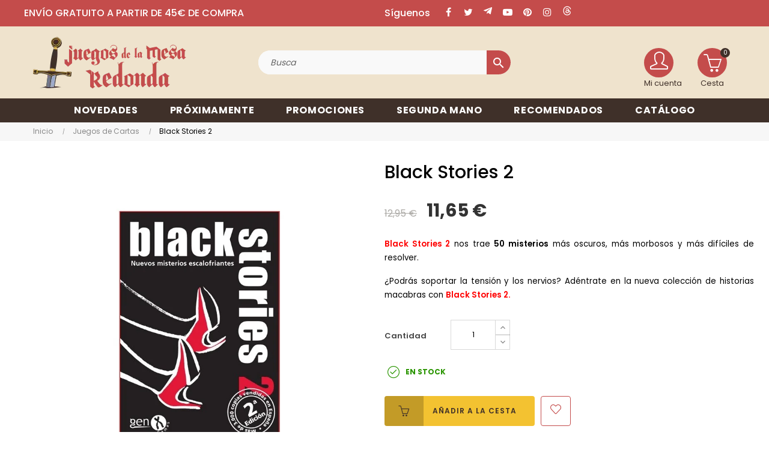

--- FILE ---
content_type: text/html; charset=utf-8
request_url: https://juegosdelamesaredonda.com/398-black-stories-2-8437010181030.html
body_size: 32974
content:
 

<!doctype html>
<html lang="es-ES"  class="default" >

  <head>
    
      

  
<!-- Google Tag Manager -->
<script>(function(w,d,s,l,i){w[l]=w[l]||[];w[l].push({'gtm.start':
new Date().getTime(),event:'gtm.js'});var f=d.getElementsByTagName(s)[0],
j=d.createElement(s),dl=l!='dataLayer'?'&l='+l:'';j.async=true;j.src=
'https://www.googletagmanager.com/gtm.js?id='+i+dl;f.parentNode.insertBefore(j,f);
})(window,document,'script','dataLayer','GTM-T68CQG67');</script>
<!-- End Google Tag Manager -->



  <meta charset="utf-8">


  <meta http-equiv="x-ua-compatible" content="ie=edge">



  <title>Comprar Black Stories 2 - Juego de Cartas</title>
  
      
    <script id='lgcookieslaw_script_gtm'>
        window.dataLayer = window.dataLayer || [];
        function gtag(){
            dataLayer.push(arguments);
        }

        gtag('consent', 'default', {
            'ad_storage': 'denied',
            'ad_user_data': 'denied',
            'ad_personalization': 'denied',
            'analytics_storage': 'denied',
            'personalization_storage': 'granted',
            'security_storage': 'granted'
        });
    </script>

  
    <script id='lgcookieslaw_script_ms'>
        window.uetq = window.uetq || [];

        window.uetq.push('consent', 'default', {
            'ad_storage': 'denied',
        });
    </script>

  
  <meta name="description" content="Black Stories 2 nos trae 50 misterios más oscuros, más morbosos y más difíciles de resolver. ¿Podrás soportar la tensión y los nervios? Adéntrate en la nueva colección de historias macabras con Black Stories 2.">
  <meta name="keywords" content="black stories,black stories 2,comprar black stories 2,comprar black stories,colección black stories,misterios escalofriantes,historias macabras,juego de cartas,card game,gen x games,juego de misterio,juego narrativo,juego de terror">
        <link rel="canonical" href="https://juegosdelamesaredonda.com/398-black-stories-2-8437010181030.html">
    
      
  
  
    <script type="application/ld+json">
  {
    "@context": "https://schema.org",
    "@type": "Organization",
    "name" : "Juegos de la mesa redonda",
    "url" : "https://juegosdelamesaredonda.com/"
         ,"logo": {
        "@type": "ImageObject",
        "url":"https://juegosdelamesaredonda.com/img/logo-1749214358.jpg"
      }
      }
</script>

<script type="application/ld+json">
  {
    "@context": "https://schema.org",
    "@type": "WebPage",
    "isPartOf": {
      "@type": "WebSite",
      "url":  "https://juegosdelamesaredonda.com/",
      "name": "Juegos de la mesa redonda"
    },
    "name": "Comprar Black Stories 2 - Juego de Cartas",
    "url":  "https://juegosdelamesaredonda.com/398-black-stories-2-8437010181030.html"
  }
</script>


  <script type="application/ld+json">
    {
      "@context": "https://schema.org",
      "@type": "BreadcrumbList",
      "itemListElement": [
                  {
            "@type": "ListItem",
            "position": 1,
            "name": "Inicio",
            "item": "https://juegosdelamesaredonda.com/"
          },                  {
            "@type": "ListItem",
            "position": 2,
            "name": "Juegos de Cartas",
            "item": "https://juegosdelamesaredonda.com/6-juegos-de-cartas"
          },                  {
            "@type": "ListItem",
            "position": 3,
            "name": "Black Stories 2",
            "item": "https://juegosdelamesaredonda.com/398-black-stories-2-8437010181030.html"
          }              ]
    }
  </script>
  
  
  
  <script type="application/ld+json">
  {
    "@context": "https://schema.org/",
    "@type": "Product",
    "name": "Black Stories 2",
    "description": "Black Stories 2 nos trae 50 misterios más oscuros, más morbosos y más difíciles de resolver. ¿Podrás soportar la tensión y los nervios? Adéntrate en la nueva colección de historias macabras con Black Stories 2.",
    "category": "Juegos de Cartas",
    "image" :"https://juegosdelamesaredonda.com/2251-home_default/black-stories-2.jpg",    "sku": "JMR8437010181030",
    "mpn": "JMR8437010181030"
    ,"gtin13": "8437010181030"
        ,
    "brand": {
      "@type": "Brand",
      "name": "Gen X Games"
    }
                ,
    "offers": {
      "@type": "Offer",
      "priceCurrency": "EUR",
      "name": "Black Stories 2",
      "price": "11.65",
      "url": "https://juegosdelamesaredonda.com/398-black-stories-2-8437010181030.html",
      "priceValidUntil": "2026-01-31",
              "image": ["https://juegosdelamesaredonda.com/2251-large_default/black-stories-2.jpg","https://juegosdelamesaredonda.com/2255-large_default/black-stories-2.jpg"],
            "sku": "JMR8437010181030",
      "mpn": "JMR8437010181030",
      "gtin13": "8437010181030",                                        "availability": "https://schema.org/InStock",
      "seller": {
        "@type": "Organization",
        "name": "Juegos de la mesa redonda"
      }
    }
      }
</script>

  
  
    
  

  
    <meta property="og:title" content="Comprar Black Stories 2 - Juego de Cartas" />
    <meta property="og:description" content="Black Stories 2 nos trae 50 misterios más oscuros, más morbosos y más difíciles de resolver. ¿Podrás soportar la tensión y los nervios? Adéntrate en la nueva colección de historias macabras con Black Stories 2." />
    <meta property="og:url" content="https://juegosdelamesaredonda.com/398-black-stories-2-8437010181030.html" />
    <meta property="og:site_name" content="Juegos de la mesa redonda" />
        



  <meta name="viewport" content="width=device-width, initial-scale=1">



  <link rel="icon" type="image/vnd.microsoft.icon" href="https://juegosdelamesaredonda.com/img/favicon.ico?1749214358">
  <link rel="shortcut icon" type="image/x-icon" href="https://juegosdelamesaredonda.com/img/favicon.ico?1749214358">


  

    <link rel="stylesheet" href="/modules/ps_checkout/views/css/payments.css?version=8.5.0.4" type="text/css" media="all">
  <link rel="stylesheet" href="https://juegosdelamesaredonda.com/themes/juegos_mesa_redonda/assets/cache/theme-e9954e208.css" type="text/css" media="all">



    


  

  <script type="text/javascript">
        var CorreosOficialCheckoutModuleFront = "https:\/\/juegosdelamesaredonda.com\/module\/correosoficial\/checkout";
        var LEO_COOKIE_THEME = "AT_PORTO_PANEL_CONFIG";
        var add_cart_error = "Se produjo un error al procesar tu solicitud. Int\u00e9ntalo de nuevo.";
        var ajaxsearch = "1";
        var appagebuilderToken = "14f4adf98c699077b0a5c4e026bc6d44";
        var buttonwishlist_title_add = "Lista de deseos";
        var buttonwishlist_title_remove = "Eliminar de la WishList";
        var cancel_rating_txt = "Cancel Rating";
        var controller_link = "https:\/\/juegosdelamesaredonda.com\/module\/productcontact\/contact";
        var disable_review_form_txt = "No existe un criterio para opinar de este producto o este lenguaje";
        var email_error = "Introduce un emailv\u00e1lido";
        var enable_custom = false;
        var enable_dropdown_defaultcart = 1;
        var enable_email = true;
        var enable_file = false;
        var enable_first = true;
        var enable_flycart_effect = 1;
        var enable_last = true;
        var enable_message = true;
        var enable_notification = 0;
        var enable_phone = false;
        var file_size = "Tu archivo debe ser menor a";
        var fname_error = "Introduce un nombre v\u00e1lido";
        var form_theme = 0;
        var gdpr_check = "Por favor, marca primero la casilla de consentimiento del RGPD.";
        var height_cart_item = "100";
        var isLogged = false;
        var leo_push = 0;
        var leo_search_url = "https:\/\/juegosdelamesaredonda.com\/module\/leoproductsearch\/productsearch";
        var leo_token = "14f4adf98c699077b0a5c4e026bc6d44";
        var leoproductsearch_static_token = "14f4adf98c699077b0a5c4e026bc6d44";
        var leoproductsearch_token = "f574a6192346bd1b34a1a72da830c29d";
        var lf_is_gen_rtl = false;
        var lname_error = "Introduce unos apellidos v\u00e1lidos";
        var lps_show_product_img = "1";
        var lps_show_product_price = true;
        var lql_ajax_url = "https:\/\/juegosdelamesaredonda.com\/module\/leoquicklogin\/leocustomer";
        var lql_is_gen_rtl = false;
        var lql_module_dir = "\/modules\/leoquicklogin\/";
        var lql_myaccount_url = "https:\/\/juegosdelamesaredonda.com\/mi-cuenta";
        var lql_redirect = "1";
        var mail_error = "Tus datos han sido enviados. Espera la respuesta.";
        var minChars = "3";
        var msg_error = "Introduce un mensaje v\u00e1lido";
        var not_supported = "Selecciona un archivo seg\u00fan las extensiones dadas";
        var number_cartitem_display = 3;
        var numpro_display = "100";
        var ok_label = "Ok";
        var phn_error = "Introduce un n\u00fam. de tel\u00e9fono v\u00e1lido";
        var prestashop = {"cart":{"products":[],"totals":{"total":{"type":"total","label":"Total","amount":0,"value":"0,00\u00a0\u20ac"},"total_including_tax":{"type":"total","label":"Total (impuestos incl.)","amount":0,"value":"0,00\u00a0\u20ac"},"total_excluding_tax":{"type":"total","label":"Total (impuestos excl.)","amount":0,"value":"0,00\u00a0\u20ac"}},"subtotals":{"products":{"type":"products","label":"Subtotal","amount":0,"value":"0,00\u00a0\u20ac"},"discounts":null,"shipping":{"type":"shipping","label":"Transporte","amount":0,"value":""},"tax":null},"products_count":0,"summary_string":"0 art\u00edculos","vouchers":{"allowed":1,"added":[]},"discounts":[],"minimalPurchase":0,"minimalPurchaseRequired":""},"currency":{"id":1,"name":"Euro","iso_code":"EUR","iso_code_num":"978","sign":"\u20ac"},"customer":{"lastname":"","firstname":"","email":"","birthday":"0000-00-00","newsletter":"0","newsletter_date_add":"0000-00-00 00:00:00","optin":"0","website":null,"company":null,"siret":null,"ape":null,"is_logged":false,"gender":{"type":null,"name":null},"addresses":[]},"country":{"id_zone":"10","id_currency":"1","call_prefix":"34","iso_code":"ES","active":"1","contains_states":"1","need_identification_number":"0","need_zip_code":"1","zip_code_format":"NNNNN","display_tax_label":"1","name":"Espa\u00f1a","id":6},"language":{"name":"Espa\u00f1ol (Spanish)","iso_code":"es","locale":"es-ES","language_code":"es","active":"1","is_rtl":"0","date_format_lite":"d\/m\/Y","date_format_full":"d\/m\/Y H:i:s","id":1},"page":{"title":"","canonical":"https:\/\/juegosdelamesaredonda.com\/398-black-stories-2-8437010181030.html","meta":{"title":"Comprar Black Stories 2 - Juego de Cartas","description":"Black Stories 2 nos trae 50 misterios m\u00e1s oscuros, m\u00e1s morbosos y m\u00e1s dif\u00edciles de resolver. \u00bfPodr\u00e1s soportar la tensi\u00f3n y los nervios? Ad\u00e9ntrate en la nueva colecci\u00f3n de historias macabras con Black Stories 2.","keywords":"black stories,black stories 2,comprar black stories 2,comprar black stories,colecci\u00f3n black stories,misterios escalofriantes,historias macabras,juego de cartas,card game,gen x games,juego de misterio,juego narrativo,juego de terror","robots":"index"},"page_name":"product","body_classes":{"lang-es":true,"lang-rtl":false,"country-ES":true,"currency-EUR":true,"layout-full-width":true,"page-product":true,"tax-display-enabled":true,"page-customer-account":false,"product-id-398":true,"product-Black Stories 2":true,"product-id-category-6":true,"product-id-manufacturer-12":true,"product-id-supplier-10":true,"product-available-for-order":true},"admin_notifications":[],"password-policy":{"feedbacks":{"0":"Muy d\u00e9bil","1":"D\u00e9bil","2":"Promedio","3":"Fuerte","4":"Muy fuerte","Straight rows of keys are easy to guess":"Una serie seguida de teclas de la misma fila es f\u00e1cil de adivinar","Short keyboard patterns are easy to guess":"Los patrones de teclado cortos son f\u00e1ciles de adivinar","Use a longer keyboard pattern with more turns":"Usa un patr\u00f3n de teclado m\u00e1s largo y con m\u00e1s giros","Repeats like \"aaa\" are easy to guess":"Las repeticiones como \u00abaaa\u00bb son f\u00e1ciles de adivinar","Repeats like \"abcabcabc\" are only slightly harder to guess than \"abc\"":"Las repeticiones como \"abcabcabc\" son solo un poco m\u00e1s dif\u00edciles de adivinar que \"abc\"","Sequences like abc or 6543 are easy to guess":"Las secuencias como \"abc\" o \"6543\" son f\u00e1ciles de adivinar","Recent years are easy to guess":"Los a\u00f1os recientes son f\u00e1ciles de adivinar","Dates are often easy to guess":"Las fechas suelen ser f\u00e1ciles de adivinar","This is a top-10 common password":"Esta es una de las 10 contrase\u00f1as m\u00e1s comunes","This is a top-100 common password":"Esta es una de las 100 contrase\u00f1as m\u00e1s comunes","This is a very common password":"Esta contrase\u00f1a es muy com\u00fan","This is similar to a commonly used password":"Esta contrase\u00f1a es similar a otras contrase\u00f1as muy usadas","A word by itself is easy to guess":"Una palabra que por s\u00ed misma es f\u00e1cil de adivinar","Names and surnames by themselves are easy to guess":"Los nombres y apellidos completos son f\u00e1ciles de adivinar","Common names and surnames are easy to guess":"Los nombres comunes y los apellidos son f\u00e1ciles de adivinar","Use a few words, avoid common phrases":"Usa varias palabras, evita frases comunes","No need for symbols, digits, or uppercase letters":"No se necesitan s\u00edmbolos, d\u00edgitos o letras may\u00fasculas","Avoid repeated words and characters":"Evita repetir palabras y caracteres","Avoid sequences":"Evita secuencias","Avoid recent years":"Evita a\u00f1os recientes","Avoid years that are associated with you":"Evita a\u00f1os que puedan asociarse contigo","Avoid dates and years that are associated with you":"Evita a\u00f1os y fechas que puedan asociarse contigo","Capitalization doesn't help very much":"Las may\u00fasculas no ayudan mucho","All-uppercase is almost as easy to guess as all-lowercase":"Todo en may\u00fasculas es casi tan f\u00e1cil de adivinar como en min\u00fasculas","Reversed words aren't much harder to guess":"Las palabras invertidas no son mucho m\u00e1s dif\u00edciles de adivinar","Predictable substitutions like '@' instead of 'a' don't help very much":"Las sustituciones predecibles como usar \"@\" en lugar de \"a\" no ayudan mucho","Add another word or two. Uncommon words are better.":"La contrase\u00f1a tiene que ser m\u00ednimo de 8 caracteres, contener may\u00fasculas, min\u00fasculas y n\u00fameros.\nPuede contener alg\u00fan s\u00edmbolo $ -_@ "}}},"shop":{"name":"Juegos de la mesa redonda","logo":"https:\/\/juegosdelamesaredonda.com\/img\/logo-1749214358.jpg","stores_icon":"https:\/\/juegosdelamesaredonda.com\/img\/logo_stores.png","favicon":"https:\/\/juegosdelamesaredonda.com\/img\/favicon.ico"},"core_js_public_path":"\/themes\/","urls":{"base_url":"https:\/\/juegosdelamesaredonda.com\/","current_url":"https:\/\/juegosdelamesaredonda.com\/398-black-stories-2-8437010181030.html","shop_domain_url":"https:\/\/juegosdelamesaredonda.com","img_ps_url":"https:\/\/juegosdelamesaredonda.com\/img\/","img_cat_url":"https:\/\/juegosdelamesaredonda.com\/img\/c\/","img_lang_url":"https:\/\/juegosdelamesaredonda.com\/img\/l\/","img_prod_url":"https:\/\/juegosdelamesaredonda.com\/img\/p\/","img_manu_url":"https:\/\/juegosdelamesaredonda.com\/img\/m\/","img_sup_url":"https:\/\/juegosdelamesaredonda.com\/img\/su\/","img_ship_url":"https:\/\/juegosdelamesaredonda.com\/img\/s\/","img_store_url":"https:\/\/juegosdelamesaredonda.com\/img\/st\/","img_col_url":"https:\/\/juegosdelamesaredonda.com\/img\/co\/","img_url":"https:\/\/juegosdelamesaredonda.com\/themes\/at_porto\/assets\/img\/","css_url":"https:\/\/juegosdelamesaredonda.com\/themes\/at_porto\/assets\/css\/","js_url":"https:\/\/juegosdelamesaredonda.com\/themes\/at_porto\/assets\/js\/","pic_url":"https:\/\/juegosdelamesaredonda.com\/upload\/","theme_assets":"https:\/\/juegosdelamesaredonda.com\/themes\/at_porto\/assets\/","theme_dir":"https:\/\/juegosdelamesaredonda.com\/themes\/juegos_mesa_redonda\/","child_theme_assets":"https:\/\/juegosdelamesaredonda.com\/themes\/juegos_mesa_redonda\/assets\/","child_img_url":"https:\/\/juegosdelamesaredonda.com\/themes\/juegos_mesa_redonda\/assets\/img\/","child_css_url":"https:\/\/juegosdelamesaredonda.com\/themes\/juegos_mesa_redonda\/assets\/css\/","child_js_url":"https:\/\/juegosdelamesaredonda.com\/themes\/juegos_mesa_redonda\/assets\/js\/","pages":{"address":"https:\/\/juegosdelamesaredonda.com\/direccion","addresses":"https:\/\/juegosdelamesaredonda.com\/direcciones","authentication":"https:\/\/juegosdelamesaredonda.com\/autentificacion","manufacturer":"https:\/\/juegosdelamesaredonda.com\/fabricantes","cart":"https:\/\/juegosdelamesaredonda.com\/carro-de-la-compra","category":"https:\/\/juegosdelamesaredonda.com\/index.php?controller=category","cms":"https:\/\/juegosdelamesaredonda.com\/index.php?controller=cms","contact":"https:\/\/juegosdelamesaredonda.com\/contactenos","discount":"https:\/\/juegosdelamesaredonda.com\/descuento","guest_tracking":"https:\/\/juegosdelamesaredonda.com\/estado-pedido","history":"https:\/\/juegosdelamesaredonda.com\/historial-de-pedidos","identity":"https:\/\/juegosdelamesaredonda.com\/identidad","index":"https:\/\/juegosdelamesaredonda.com\/","my_account":"https:\/\/juegosdelamesaredonda.com\/mi-cuenta","order_confirmation":"https:\/\/juegosdelamesaredonda.com\/index.php?controller=order-confirmation","order_detail":"https:\/\/juegosdelamesaredonda.com\/index.php?controller=order-detail","order_follow":"https:\/\/juegosdelamesaredonda.com\/devolucion-de-productos","order":"https:\/\/juegosdelamesaredonda.com\/carrito","order_return":"https:\/\/juegosdelamesaredonda.com\/index.php?controller=order-return","order_slip":"https:\/\/juegosdelamesaredonda.com\/vales","pagenotfound":"https:\/\/juegosdelamesaredonda.com\/page-not-found","password":"https:\/\/juegosdelamesaredonda.com\/contrasena-olvidado","pdf_invoice":"https:\/\/juegosdelamesaredonda.com\/index.php?controller=pdf-invoice","pdf_order_return":"https:\/\/juegosdelamesaredonda.com\/index.php?controller=pdf-order-return","pdf_order_slip":"https:\/\/juegosdelamesaredonda.com\/index.php?controller=pdf-order-slip","prices_drop":"https:\/\/juegosdelamesaredonda.com\/promocion","product":"https:\/\/juegosdelamesaredonda.com\/index.php?controller=product","registration":"https:\/\/juegosdelamesaredonda.com\/index.php?controller=registration","search":"https:\/\/juegosdelamesaredonda.com\/buscar","sitemap":"https:\/\/juegosdelamesaredonda.com\/mapa-del-sitio","stores":"https:\/\/juegosdelamesaredonda.com\/comprar-juegos-de-mesa","supplier":"https:\/\/juegosdelamesaredonda.com\/proveedores","new_products":"https:\/\/juegosdelamesaredonda.com\/novedades","brands":"https:\/\/juegosdelamesaredonda.com\/fabricantes","register":"https:\/\/juegosdelamesaredonda.com\/index.php?controller=registration","order_login":"https:\/\/juegosdelamesaredonda.com\/carrito?login=1"},"alternative_langs":[],"actions":{"logout":"https:\/\/juegosdelamesaredonda.com\/?mylogout="},"no_picture_image":{"bySize":{"small_default":{"url":"https:\/\/juegosdelamesaredonda.com\/img\/p\/es-default-small_default.jpg","width":98,"height":123},"cart_default":{"url":"https:\/\/juegosdelamesaredonda.com\/img\/p\/es-default-cart_default.jpg","width":125,"height":157},"medium_default":{"url":"https:\/\/juegosdelamesaredonda.com\/img\/p\/es-default-medium_default.jpg","width":472,"height":472},"home_default":{"url":"https:\/\/juegosdelamesaredonda.com\/img\/p\/es-default-home_default.jpg","width":472,"height":472},"large_default":{"url":"https:\/\/juegosdelamesaredonda.com\/img\/p\/es-default-large_default.jpg","width":800,"height":800}},"small":{"url":"https:\/\/juegosdelamesaredonda.com\/img\/p\/es-default-small_default.jpg","width":98,"height":123},"medium":{"url":"https:\/\/juegosdelamesaredonda.com\/img\/p\/es-default-medium_default.jpg","width":472,"height":472},"large":{"url":"https:\/\/juegosdelamesaredonda.com\/img\/p\/es-default-large_default.jpg","width":800,"height":800},"legend":""}},"configuration":{"display_taxes_label":true,"display_prices_tax_incl":true,"is_catalog":false,"show_prices":true,"opt_in":{"partner":false},"quantity_discount":{"type":"discount","label":"Descuento unitario"},"voucher_enabled":1,"return_enabled":0},"field_required":[],"breadcrumb":{"links":[{"title":"Inicio","url":"https:\/\/juegosdelamesaredonda.com\/"},{"title":"Juegos de Cartas","url":"https:\/\/juegosdelamesaredonda.com\/6-juegos-de-cartas"},{"title":"Black Stories 2","url":"https:\/\/juegosdelamesaredonda.com\/398-black-stories-2-8437010181030.html"}],"count":3},"link":{"protocol_link":"https:\/\/","protocol_content":"https:\/\/"},"time":1768521656,"static_token":"14f4adf98c699077b0a5c4e026bc6d44","token":"f574a6192346bd1b34a1a72da830c29d","debug":false};
        var prestashopFacebookAjaxController = "https:\/\/juegosdelamesaredonda.com\/module\/ps_facebook\/Ajax";
        var ps_checkoutApplePayUrl = "https:\/\/juegosdelamesaredonda.com\/module\/ps_checkout\/applepay";
        var ps_checkoutAutoRenderDisabled = false;
        var ps_checkoutCancelUrl = "https:\/\/juegosdelamesaredonda.com\/module\/ps_checkout\/cancel";
        var ps_checkoutCardBrands = ["MASTERCARD","VISA","AMEX"];
        var ps_checkoutCardFundingSourceImg = "\/modules\/ps_checkout\/views\/img\/payment-cards.png";
        var ps_checkoutCardLogos = {"AMEX":"\/modules\/ps_checkout\/views\/img\/amex.svg","CB_NATIONALE":"\/modules\/ps_checkout\/views\/img\/cb.svg","DINERS":"\/modules\/ps_checkout\/views\/img\/diners.svg","DISCOVER":"\/modules\/ps_checkout\/views\/img\/discover.svg","JCB":"\/modules\/ps_checkout\/views\/img\/jcb.svg","MAESTRO":"\/modules\/ps_checkout\/views\/img\/maestro.svg","MASTERCARD":"\/modules\/ps_checkout\/views\/img\/mastercard.svg","UNIONPAY":"\/modules\/ps_checkout\/views\/img\/unionpay.svg","VISA":"\/modules\/ps_checkout\/views\/img\/visa.svg"};
        var ps_checkoutCartProductCount = 0;
        var ps_checkoutCheckUrl = "https:\/\/juegosdelamesaredonda.com\/module\/ps_checkout\/check";
        var ps_checkoutCheckoutTranslations = {"checkout.go.back.label":"Pagar","checkout.go.back.link.title":"Volver a la compra","checkout.card.payment":"Pago con tarjeta","checkout.page.heading":"Resumen del pedido","checkout.cart.empty":"Tu carrito est\u00e1 vac\u00edo.","checkout.page.subheading.card":"Tarjeta","checkout.page.subheading.paypal":"PayPal","checkout.payment.by.card":"Has elegido pagar con tarjeta.","checkout.payment.by.paypal":"Has elegido pagar con PayPal.","checkout.order.summary":"Este es un breve resumen de tu pedido:","checkout.order.amount.total":"El importe total del pedido es de","checkout.order.included.tax":"(IVA incluido)","checkout.order.confirm.label":"Haz clic en \"Confirmar mi pedido\" para confirmar el pedido.","checkout.payment.token.delete.modal.header":"\u00bfEliminar este m\u00e9todo de pago?","checkout.payment.token.delete.modal.content":"El siguiente m\u00e9todo de pago ser\u00e1 eliminado de tu cuenta:","checkout.payment.token.delete.modal.confirm-button":"Eliminar m\u00e9todo de pago","checkout.payment.loader.processing-request":"Por favor espera, estamos procesando tu solicitud","checkout.payment.others.link.label":"Otros m\u00e9todos de pago","checkout.payment.others.confirm.button.label":"Confirmar el pedido","checkout.form.error.label":"Se ha producido un error durante el pago. Vuelve a intentarlo o ponte en contacto con el servicio de asistencia.","loader-component.label.header":"\u00a1Gracias por tu compra!","loader-component.label.body":"Por favor, espera, estamos procesando tu pago","loader-component.label.body.longer":"Esto est\u00e1 tardando m\u00e1s de lo esperado. Por favor, espera\u2026","payment-method-logos.title":"Pagos 100% seguros","express-button.cart.separator":"o","express-button.checkout.express-checkout":"Compra r\u00e1pida","ok":"Ok","cancel":"Cancelar","paypal.hosted-fields.label.card-name":"Nombre del titular de la tarjeta","paypal.hosted-fields.placeholder.card-name":"Nombre del titular de la tarjeta","paypal.hosted-fields.label.card-number":"N\u00famero de tarjeta","paypal.hosted-fields.placeholder.card-number":"N\u00famero de tarjeta","paypal.hosted-fields.label.expiration-date":"Fecha de caducidad","paypal.hosted-fields.placeholder.expiration-date":"MM\/YY","paypal.hosted-fields.label.cvv":"CVC","paypal.hosted-fields.placeholder.cvv":"XXX","error.paypal-sdk":"No hay instancia del SDK de JavaScript de PayPal","error.google-pay-sdk":"No hay instancia del SDK de JavaScript de Google Pay","error.apple-pay-sdk":"No hay instancia del SDK de JavaScript de Apple Pay","error.google-pay.transaction-info":"Ocurri\u00f3 un error al obtener la informaci\u00f3n de la transacci\u00f3n de Google Pay","error.apple-pay.payment-request":"Ocurri\u00f3 un error al obtener la solicitud de pago de Apple Pay","error.paypal-sdk.contingency.cancel":"Autenticaci\u00f3n del titular de la tarjeta cancelada, por favor, elige otro m\u00e9todo de pago o int\u00e9ntalo de nuevo.","error.paypal-sdk.contingency.error":"Se ha producido un error en la autentificaci\u00f3n del titular de la tarjeta, por favor, elige otro m\u00e9todo de pago o int\u00e9ntalo de nuevo.","error.paypal-sdk.contingency.failure":"Autenticaci\u00f3n del titular de la tarjeta cancelada, por favor, elige otro m\u00e9todo de pago o int\u00e9ntalo de nuevo.","error.paypal-sdk.contingency.unknown":"Autenticaci\u00f3n del titular de la tarjeta no puede ser verificada, por favor, elige otro m\u00e9todo de pago o int\u00e9ntalo de nuevo.","APPLE_PAY_MERCHANT_SESSION_VALIDATION_ERROR":"No podemos procesar su pago con Apple Pay en este momento. Esto podr\u00eda deberse a un problema al verificar la configuraci\u00f3n de pago de este sitio web. Int\u00e9ntelo de nuevo m\u00e1s tarde o elija otro m\u00e9todo de pago.","APPROVE_APPLE_PAY_VALIDATION_ERROR":"Hemos encontrado un problema al procesar su pago con Apple Pay. Verifique los detalles de su pedido e int\u00e9ntelo de nuevo, o utilice otro m\u00e9todo de pago."};
        var ps_checkoutCheckoutUrl = "https:\/\/juegosdelamesaredonda.com\/carrito";
        var ps_checkoutConfirmUrl = "https:\/\/juegosdelamesaredonda.com\/index.php?controller=order-confirmation";
        var ps_checkoutCreateUrl = "https:\/\/juegosdelamesaredonda.com\/module\/ps_checkout\/create";
        var ps_checkoutCustomMarks = {"google_pay":"\/modules\/ps_checkout\/views\/img\/google_pay.svg","apple_pay":"\/modules\/ps_checkout\/views\/img\/apple_pay.svg"};
        var ps_checkoutExpressCheckoutCartEnabled = false;
        var ps_checkoutExpressCheckoutOrderEnabled = false;
        var ps_checkoutExpressCheckoutProductEnabled = false;
        var ps_checkoutExpressCheckoutSelected = false;
        var ps_checkoutExpressCheckoutUrl = "https:\/\/juegosdelamesaredonda.com\/module\/ps_checkout\/ExpressCheckout";
        var ps_checkoutFundingSource = "paypal";
        var ps_checkoutFundingSourcesSorted = ["google_pay","apple_pay","paypal","paylater","giropay"];
        var ps_checkoutGooglePayUrl = "https:\/\/juegosdelamesaredonda.com\/module\/ps_checkout\/googlepay";
        var ps_checkoutHostedFieldsContingencies = "SCA_WHEN_REQUIRED";
        var ps_checkoutHostedFieldsEnabled = false;
        var ps_checkoutIconsPath = "\/modules\/ps_checkout\/views\/img\/icons\/";
        var ps_checkoutLoaderImage = "\/modules\/ps_checkout\/views\/img\/loader.svg";
        var ps_checkoutPartnerAttributionId = "PrestaShop_Cart_PSXO_PSDownload";
        var ps_checkoutPayLaterCartPageButtonEnabled = false;
        var ps_checkoutPayLaterCategoryPageBannerEnabled = false;
        var ps_checkoutPayLaterHomePageBannerEnabled = false;
        var ps_checkoutPayLaterOrderPageBannerEnabled = false;
        var ps_checkoutPayLaterOrderPageButtonEnabled = false;
        var ps_checkoutPayLaterOrderPageMessageEnabled = false;
        var ps_checkoutPayLaterProductPageBannerEnabled = false;
        var ps_checkoutPayLaterProductPageButtonEnabled = false;
        var ps_checkoutPayLaterProductPageMessageEnabled = false;
        var ps_checkoutPayPalButtonConfiguration = {"color":"gold","shape":"pill","label":"paypal"};
        var ps_checkoutPayPalEnvironment = "LIVE";
        var ps_checkoutPayPalOrderId = "";
        var ps_checkoutPayPalSdkConfig = {"clientId":"AXjYFXWyb4xJCErTUDiFkzL0Ulnn-bMm4fal4G-1nQXQ1ZQxp06fOuE7naKUXGkq2TZpYSiI9xXbs4eo","merchantId":"ETYFDYVDFYBM6","currency":"EUR","intent":"capture","commit":"false","vault":"false","integrationDate":"2024-04-01","dataPartnerAttributionId":"PrestaShop_Cart_PSXO_PSDownload","dataCspNonce":"","dataEnable3ds":"true","disableFunding":"card,bancontact,eps,ideal,mybank,p24,blik","enableFunding":"paylater","components":"marks,funding-eligibility,googlepay,applepay"};
        var ps_checkoutPayWithTranslations = {"google_pay":"Pagar con Google Pay","apple_pay":"Pagar con Apple Pay","paypal":"Pagar con PayPal","paylater":"Pagar en varios plazos con PayPal Pay Later","giropay":"Pagar con "};
        var ps_checkoutPaymentMethodLogosTitleImg = "\/modules\/ps_checkout\/views\/img\/icons\/lock_checkout.svg";
        var ps_checkoutPaymentUrl = "https:\/\/juegosdelamesaredonda.com\/module\/ps_checkout\/payment";
        var ps_checkoutRenderPaymentMethodLogos = true;
        var ps_checkoutValidateUrl = "https:\/\/juegosdelamesaredonda.com\/module\/ps_checkout\/validate";
        var ps_checkoutVaultUrl = "https:\/\/juegosdelamesaredonda.com\/module\/ps_checkout\/vault";
        var ps_checkoutVersion = "8.5.0.4";
        var psemailsubscription_subscription = "https:\/\/juegosdelamesaredonda.com\/module\/ps_emailsubscription\/subscription";
        var psr_icon_color = "#F19D76";
        var review_error = "Se produjo un error al procesar tu solicitud. Int\u00e9ntalo de nuevo.";
        var show_popup = 1;
        var site_key = "";
        var submit_error = "No se pudo enviar tu consulta. Int\u00e9ntalo de nuevo m\u00e1s tarde.";
        var submit_success = "Tu consulta ha sido enviada exitosamente";
        var text_no_product = "No hay productos";
        var text_results_count = "resultados";
        var type_dropdown_defaultcart = "dropdown";
        var type_flycart_effect = "fade";
        var url_leoproductattribute = "https:\/\/juegosdelamesaredonda.com\/module\/leofeature\/LeoProductAttribute";
        var width_cart_item = "300";
        var wishlist_add = "El producto ha sido a\u00f1adido a tu lista de deseos";
        var wishlist_cancel_txt = "Cancelar";
        var wishlist_confirm_del_txt = "\u00bfEliminar el elemento seleccionado?";
        var wishlist_del_default_txt = "No se puede eliminar la lista de deseos por defecto ";
        var wishlist_email_txt = "Direcci\u00f3n de correo electr\u00f3nico";
        var wishlist_loggin_required = "Tienes que iniciar sesi\u00f3n para poder gestionar su lista de deseos";
        var wishlist_ok_txt = "Ok";
        var wishlist_quantity_required = "Debes introducir una cantidad";
        var wishlist_remove = "El producto se retir\u00f3 con \u00e9xito de tu Lista de deseos";
        var wishlist_reset_txt = "Reiniciar";
        var wishlist_send_txt = "Enviar";
        var wishlist_send_wishlist_txt = "Enviar lista de deseos";
        var wishlist_url = "https:\/\/juegosdelamesaredonda.com\/module\/leofeature\/mywishlist";
        var wishlist_viewwishlist = "Ver tu lista de deseos";
      </script>
<script type="text/javascript">
	var choosefile_text = "Seleccionar archivo";
	var turnoff_popup_text = "Do not show this popup again";
	
	var size_item_quickview = 82;
	var style_scroll_quickview = 'vertical';
	
	var size_item_page = 113;
	var style_scroll_page = 'horizontal';
	
	var size_item_quickview_attr = 101;	
	var style_scroll_quickview_attr = 'vertical';
	
	var size_item_popup = 160;
	var style_scroll_popup = 'vertical';
</script>


  <script>
                var jprestaUpdateCartDirectly = 1;
                var jprestaUseCreativeElements = 0;
                </script><script>
pcRunDynamicModulesJs = function() {
// Autoconf - 2025-09-18T15:22:14+00:00
// blockwishlist
if (typeof productsAlreadyTagged != 'undefined') {
    productsAlreadyTagged.forEach(function(product) {
        let selector = `[data-id-product="${product.id_product}"] .wishlist-button-add`;
        let elements = document.querySelectorAll(selector); 
        elements.forEach(function(element) {
            if (element && element.__vue__) {
                element.__vue__.toggleCheck();
                element.__vue__.idList = parseInt(product.id_wishlist);
            }
        });
    });
}
// ps_shoppingcart
// Cart is refreshed from HTML to be faster
// productcomments
if ($.fn.rating) $('input.star').rating();
if ($.fn.rating) $('.auto-submit-star').rating();
if ($.fn.fancybox) $('.open-comment-form').fancybox({'hideOnContentClick': false});
// appagebuilder
// Fix language URLs
var regex = new RegExp(/([&?])ajax=[^&]*([&])?|hook_[0-9]+=[^&]*([&])?|nocache=[^&]*([&])?/, 'gi');
$('.languages-block a, .block-languages a').each(function() {
	$(this).attr('href', $(this).attr('href').replace(regex,'$1').replace(regex,'$1').replace(regex,'$1'));
});
// Fix infinite scroll
if (typeof af_ajax_path != 'undefined') {
    af_ajax_path+='&from-xhr-dummy=1';
}
// leoquicklogin
if (prestashop_pc.customer.is_logged) {
    $('.account span').append(' ' + prestashop_pc.customer.firstname + ' ' + prestashop_pc.customer.lastname);
}
$('.lql-form-bt, a.logout').click(function() {document.cookie = "jpresta_cache_context=;path=/;expires=Thu, 01 Jan 1970 00:00:00 GMT";});
// lgcookieslaw
if (typeof LGCookiesLawFront == 'function') {
  var object_lgcookieslaw_front = new LGCookiesLawFront();
  object_lgcookieslaw_front.init();
}
$('.lgcookieslaw-accept-button').click(function() {document.cookie = "jpresta_cache_context=;path=/;expires=Thu, 01 Jan 1970 00:00:00 GMT";});
$('.lgcookieslaw-partial-accept-button').click(function() {document.cookie = "jpresta_cache_context=;path=/;expires=Thu, 01 Jan 1970 00:00:00 GMT";});
};</script><!-- @file modules\appagebuilder\views\templates\hook\header -->

<script>
	/**
	 * List functions will run when document.ready()
	 */
	var ap_list_functions = [];
	/**
	 * List functions will run when window.load()
	 */
	var ap_list_functions_loaded = [];

	/**
	 * List functions will run when document.ready() for theme
	 */

	var products_list_functions = [];
</script>


<script type='text/javascript'>
	var leoOption = {
		category_qty:1,
		product_list_image:0,
		product_one_img:1,
		productCdown: 1,
		productColor: 0,
		homeWidth: 472,
		homeheight: 472,
	}

	ap_list_functions.push(function(){
		if (typeof $.LeoCustomAjax !== "undefined" && $.isFunction($.LeoCustomAjax)) {
			var leoCustomAjax = new $.LeoCustomAjax();
			leoCustomAjax.processAjax();
		}
	});
</script>
<script type="text/javascript">
	
	var FancyboxI18nClose = "Cerrar";
	var FancyboxI18nNext = "Siguiente";
	var FancyboxI18nPrev = "Anterior";
	var current_link = "http://juegosdelamesaredonda.com/";		
	var currentURL = window.location;
	currentURL = String(currentURL);
	currentURL = currentURL.replace("https://","").replace("http://","").replace("www.","").replace( /#\w*/, "" );
	current_link = current_link.replace("https://","").replace("http://","").replace("www.","");
	var text_warning_select_txt = "Por favor seleccione uno de quitar?";
	var text_confirm_remove_txt = "¿Seguro para eliminar fila de pie?";
	var close_bt_txt = "Cerrar";
	var list_menu = [];
	var list_menu_tmp = {};
	var list_tab = [];
	var isHomeMenu = 0;
	
</script><script async src="https://www.googletagmanager.com/gtag/js?id=G-GWQQXZEZV6"></script>
<script>
  window.dataLayer = window.dataLayer || [];
  function gtag(){dataLayer.push(arguments);}
  gtag('js', new Date());
  gtag(
    'config',
    'G-GWQQXZEZV6',
    {
      'debug_mode':false
                      }
  );
</script>

<script type="text/javascript">
    var stockalert_url_check = "https://juegosdelamesaredonda.com/module/stockalert/account?process=check";
    var stockalert_url_add = "https://juegosdelamesaredonda.com/module/stockalert/account?process=add";
    var stockalert_url_remove = "https://juegosdelamesaredonda.com/module/stockalert/account?process=remove";
    
</script>

<style>
    
</style>
<script src="https://www.google.com/recaptcha/api.js?&hl=es" async defer></script>
<script type="text/javascript">
    var PA_GOOGLE_CAPTCHA_THEME = 'light';
            var PA_GOOGLE_V3_CAPTCHA_SITE_KEY = '6LdWFUksAAAAADwi5yNC3p4kNYNRbMyzsUSSAESt';
        var PA_GOOGLE_V3_POSITION = 'bottomright';
    </script>





    
  <meta property="og:type" content="product">
      <meta property="og:image" content="https://juegosdelamesaredonda.com/2251-large_default/black-stories-2.jpg">
  
      <meta property="product:pretax_price:amount" content="9.63">
    <meta property="product:pretax_price:currency" content="EUR">
    <meta property="product:price:amount" content="11.65">
    <meta property="product:price:currency" content="EUR">
    
  </head>

  <body id="product" class="lang-es country-es currency-eur layout-full-width page-product tax-display-enabled product-id-398 product-black-stories-2 product-id-category-6 product-id-manufacturer-12 product-id-supplier-10 product-available-for-order fullwidth keep-header">

    
      <!-- Google Tag Manager (noscript) -->
<noscript><iframe src="https://www.googletagmanager.com/ns.html?id=GTM-T68CQG67"
height="0" width="0" style="display:none;visibility:hidden"></iframe></noscript>
<!-- End Google Tag Manager (noscript) -->

    
    
      
    

    <main id="page">
      
              
      <header id="header">
		  
			
  <div class="header-banner">
            <div class="inner"></div>
      </div>



  <nav class="header-nav">
    <div class="topnav">
              <div class="inner"></div>
          </div>
    <div class="bottomnav">
              <div class="inner"><!-- @file modules\appagebuilder\views\templates\hook\ApRow -->
<div class="wrapper"
            style="background: #C44C4B no-repeat"
                        >

<div class="container">
    <div        class="row bbox-navh2 bbox-h4 ApRow  has-bg bg-fullwidth-container"
                            style="padding-bottom: 1px;"                >
                                            <!-- @file modules\appagebuilder\views\templates\hook\ApColumn -->
<div    class="col-xl-6 col-lg-6 col-md-6 col-sm-12 col-xs-12 col-sp-12 col-info pposition-static no-padding text-left ApColumn "
	    >
                    <!-- @file modules\appagebuilder\views\templates\hook\ApGeneral -->
<div     class="block text-light top_envio ApHtml">
	                    <div class="block_content"><p>ENVÍO GRATUITO A PARTIR DE 45€ DE COMPRA</p></div>
    	</div>
    </div><!-- @file modules\appagebuilder\views\templates\hook\ApColumn -->
<div    class="col-xl-6 col-lg-6 col-md-6 col-sm-12 col-xs-12 col-sp-12 col-info pposition-static no-padding text-right ApColumn "
	    >
                    <!-- @file modules\appagebuilder\views\templates\hook\ApModule -->


  <div class="block-social">
    <p>Síguenos</p>
    <ul>
              <li class="facebook"><a href="https://www.facebook.com/juegosdelamesaredonda">Facebook</a></li>
              <li class="twitter"><a href="https://twitter.com/Juegos_Mesa_RD">Twitter</a></li>
              <li class="rss"><a href="https://t.me/juegos_mesaredonda">Rss</a></li>
              <li class="youtube"><a href="https://www.youtube.com/user/JuegosMesaRedonda">YouTube</a></li>
              <li class="pinterest"><a href="https://pinterest.com/juegosmesard/">Pinterest</a></li>
              <li class="instagram"><a href="https://www.instagram.com/juegosdelamesaredonda/">Instagram</a></li>
              <li class="linkedin"><a href="https://www.threads.net/@juegosdelamesaredonda">LinkedIn</a></li>
          </ul>
  </div>


    </div>            </div>
</div>
</div>
        
	<script>
		ap_list_functions.push(function(){
			$.stellar({horizontalScrolling:false}); 
		});
	</script>
    
    </div>
          </div>
  </nav>



  <div class="header-top">
          <div class="inner"><!-- @file modules\appagebuilder\views\templates\hook\ApRow -->
<div class="wrapper"
            style="background: #EFE3CD no-repeat bottom"
                        >

<div class="container">
    <div        class="row box-toph2 box-h4 ApRow  has-bg bg-fullwidth-container"
                            style=""                >
                                            <!-- @file modules\appagebuilder\views\templates\hook\ApColumn -->
<div    class="col-xl-3 col-lg-3 col-md-6 col-sm-6 col-xs-6 col-sp-6 col-logo ApColumn "
	    >
                    <!-- @file modules\appagebuilder\views\templates\hook\ApGenCode -->

	<div class="h-logo">    <a href="https://juegosdelamesaredonda.com/">        <img class="img-fluid" src="https://juegosdelamesaredonda.com/img/logo-1749214358.jpg" alt="Juegos de la mesa redonda">    </a></div>

    </div><!-- @file modules\appagebuilder\views\templates\hook\ApColumn -->
<div    class="col-xl-6 col-lg-6 col-md-12 col-sm-12 col-xs-12 col-sp-12 col-search ApColumn "
	    >
                    <!-- @file modules\appagebuilder\views\templates\hook\ApModule -->


<!-- Block search module -->
<div id="leo_search_block_top" class="block exclusive search-by-category">
	<p class="title_block">Buscar...</p>
		<form method="get" action="https://juegosdelamesaredonda.com/index.php?controller=productsearch" id="leosearchtopbox" data-label-suggestion="Sugerencias" data-search-for="Búsqueda para" data-in-category="en la categoría" data-products-for="Productos para" data-label-products="Productos" data-view-all="Ver todos">
		<input type="hidden" name="fc" value="module" />
		<input type="hidden" name="module" value="leoproductsearch" />
		<input type="hidden" name="controller" value="productsearch" />
		<input type="hidden" name="txt_not_found" value="No se han encontrado productos">
                <input type="hidden" name="leoproductsearch_static_token" value="14f4adf98c699077b0a5c4e026bc6d44"/>
		    			<div class="block_content clearfix leoproductsearch-content">
					
				<div class="list-cate-wrapper">
					<input id="leosearchtop-cate-id" name="cate" value="" type="hidden">
					<a href="javascript:void(0)" id="dropdownListCateTop" class="select-title" rel="nofollow" data-toggle="dropdown" aria-haspopup="true" aria-expanded="false">
						<span>Todas las categorías</span>
						<i class="material-icons pull-xs-right">keyboard_arrow_down</i>
					</a>
					<div class="list-cate dropdown-menu" aria-labelledby="dropdownListCateTop">
						<a href="#" data-cate-id="" data-cate-name="Todas las categorías" class="cate-item active" >Todas las categorías</a>				
						<a href="#" data-cate-id="2" data-cate-name="Inicio" class="cate-item cate-level-1" >Inicio</a>
						
  <a href="#" data-cate-id="8" data-cate-name="Juegos de Rol" class="cate-item cate-level-2" >--Juegos de Rol</a>
  <a href="#" data-cate-id="56" data-cate-name="Novedades" class="cate-item cate-level-2" >--Novedades</a>
  <a href="#" data-cate-id="228" data-cate-name="Proximamente" class="cate-item cate-level-2" >--Proximamente</a>
  <a href="#" data-cate-id="55" data-cate-name="Top Ventas" class="cate-item cate-level-2" >--Top Ventas</a>
  <a href="#" data-cate-id="57" data-cate-name="Promociones" class="cate-item cate-level-2" >--Promociones</a>
  <a href="#" data-cate-id="158" data-cate-name="Segunda Mano" class="cate-item cate-level-2" >--Segunda Mano</a>
  <a href="#" data-cate-id="214" data-cate-name="Aprender Jugando" class="cate-item cate-level-2" >--Aprender Jugando</a>
  <a href="#" data-cate-id="213" data-cate-name="Juegos para Uno" class="cate-item cate-level-2" >--Juegos para Uno</a>
  <a href="#" data-cate-id="216" data-cate-name="Juegos Navideños" class="cate-item cate-level-2" >--Juegos Navideños</a>
  <a href="#" data-cate-id="217" data-cate-name="Recomendados para Jugar en Familia" class="cate-item cate-level-2" >--Recomendados para Jugar en Familia</a>
  <a href="#" data-cate-id="206" data-cate-name="Recomendados para 2" class="cate-item cate-level-2" >--Recomendados para 2</a>
  <a href="#" data-cate-id="225" data-cate-name="Entrena Tu Mente" class="cate-item cate-level-2" >--Entrena Tu Mente</a>
  <a href="#" data-cate-id="7" data-cate-name="Juegos de Tablero" class="cate-item cate-level-2" >--Juegos de Tablero</a>
  <a href="#" data-cate-id="6" data-cate-name="Juegos de Cartas" class="cate-item cate-level-2" >--Juegos de Cartas</a>
  <a href="#" data-cate-id="9" data-cate-name="Juegos para Niños" class="cate-item cate-level-2" >--Juegos para Niños</a>
  <a href="#" data-cate-id="64" data-cate-name="Juegos de Importacion" class="cate-item cate-level-2" >--Juegos de Importacion</a>
  <a href="#" data-cate-id="76" data-cate-name="Juegos de Dados" class="cate-item cate-level-2" >--Juegos de Dados</a>
  <a href="#" data-cate-id="224" data-cate-name="Juegos Roll and Write" class="cate-item cate-level-2" >--Juegos Roll and Write</a>
  <a href="#" data-cate-id="215" data-cate-name="Wargames" class="cate-item cate-level-2" >--Wargames</a>
  <a href="#" data-cate-id="108" data-cate-name="Expansiones de juegos" class="cate-item cate-level-2" >--Expansiones de juegos</a>
  <a href="#" data-cate-id="130" data-cate-name="Suplementos de Rol" class="cate-item cate-level-2" >--Suplementos de Rol</a>
  <a href="#" data-cate-id="142" data-cate-name="Libros y Revistas" class="cate-item cate-level-2" >--Libros y Revistas</a>
  <a href="#" data-cate-id="59" data-cate-name="Accesorios" class="cate-item cate-level-2" >--Accesorios</a>
  <a href="#" data-cate-id="234" data-cate-name="Canjea tus Redondetes" class="cate-item cate-level-2" >--Canjea tus Redondetes</a>
  <a href="#" data-cate-id="10" data-cate-name="Generos" class="cate-item cate-level-2" >--Generos</a>
  <a href="#" data-cate-id="17" data-cate-name="Juegos de Aventuras" class="cate-item cate-level-3" >---Juegos de Aventuras</a>
  <a href="#" data-cate-id="20" data-cate-name="Juegos de Ciencia Ficcion" class="cate-item cate-level-3" >---Juegos de Ciencia Ficcion</a>
  <a href="#" data-cate-id="19" data-cate-name="Juegos Cooperativos" class="cate-item cate-level-3" >---Juegos Cooperativos</a>
  <a href="#" data-cate-id="237" data-cate-name="Juegos Deportivos" class="cate-item cate-level-3" >---Juegos Deportivos</a>
  <a href="#" data-cate-id="15" data-cate-name="Juegos de Estrategia" class="cate-item cate-level-3" >---Juegos de Estrategia</a>
  <a href="#" data-cate-id="16" data-cate-name="Juegos Familiares" class="cate-item cate-level-3" >---Juegos Familiares</a>
  <a href="#" data-cate-id="51" data-cate-name="Juegos de Fantasia" class="cate-item cate-level-3" >---Juegos de Fantasia</a>
  <a href="#" data-cate-id="14" data-cate-name="Juegos de Humor" class="cate-item cate-level-3" >---Juegos de Humor</a>
  <a href="#" data-cate-id="18" data-cate-name="Juegos de Ingenio" class="cate-item cate-level-3" >---Juegos de Ingenio</a>
  <a href="#" data-cate-id="13" data-cate-name="Juegos de Misterio" class="cate-item cate-level-3" >---Juegos de Misterio</a>
  <a href="#" data-cate-id="12" data-cate-name="Juegos de Terror" class="cate-item cate-level-3" >---Juegos de Terror</a>
  <a href="#" data-cate-id="21" data-cate-name="Marcas" class="cate-item cate-level-2" >--Marcas</a>
  <a href="#" data-cate-id="189" data-cate-name="2 Tomatoes Games" class="cate-item cate-level-3" >---2 Tomatoes Games</a>
  <a href="#" data-cate-id="161" data-cate-name="4Moon Studio" class="cate-item cate-level-3" >---4Moon Studio</a>
  <a href="#" data-cate-id="205" data-cate-name="ARRAKIS GAMES" class="cate-item cate-level-3" >---ARRAKIS GAMES</a>
  <a href="#" data-cate-id="162" data-cate-name="ABACUSSPIELE" class="cate-item cate-level-3" >---ABACUSSPIELE</a>
  <a href="#" data-cate-id="83" data-cate-name="AEG" class="cate-item cate-level-3" >---AEG</a>
  <a href="#" data-cate-id="171" data-cate-name="Abba games" class="cate-item cate-level-3" >---Abba games</a>
  <a href="#" data-cate-id="156" data-cate-name="AKUMA STUDIO" class="cate-item cate-level-3" >---AKUMA STUDIO</a>
  <a href="#" data-cate-id="129" data-cate-name="Alea" class="cate-item cate-level-3" >---Alea</a>
  <a href="#" data-cate-id="24" data-cate-name="Amigo" class="cate-item cate-level-3" >---Amigo</a>
  <a href="#" data-cate-id="145" data-cate-name="Artipia Games" class="cate-item cate-level-3" >---Artipia Games</a>
  <a href="#" data-cate-id="69" data-cate-name="Ammonit" class="cate-item cate-level-3" >---Ammonit</a>
  <a href="#" data-cate-id="93" data-cate-name="Ankama" class="cate-item cate-level-3" >---Ankama</a>
  <a href="#" data-cate-id="73" data-cate-name="Arcane Wonders" class="cate-item cate-level-3" >---Arcane Wonders</a>
  <a href="#" data-cate-id="115" data-cate-name="Argentum Verlag" class="cate-item cate-level-3" >---Argentum Verlag</a>
  <a href="#" data-cate-id="54" data-cate-name="Asylum Games" class="cate-item cate-level-3" >---Asylum Games</a>
  <a href="#" data-cate-id="22" data-cate-name="Asmodee" class="cate-item cate-level-3" >---Asmodee</a>
  <a href="#" data-cate-id="100" data-cate-name="ASSA GAMES" class="cate-item cate-level-3" >---ASSA GAMES</a>
  <a href="#" data-cate-id="25" data-cate-name="Bioviva" class="cate-item cate-level-3" >---Bioviva</a>
  <a href="#" data-cate-id="102" data-cate-name="Axel" class="cate-item cate-level-3" >---Axel</a>
  <a href="#" data-cate-id="168" data-cate-name="Bellica 3g" class="cate-item cate-level-3" >---Bellica 3g</a>
  <a href="#" data-cate-id="146" data-cate-name="Bezier Games" class="cate-item cate-level-3" >---Bezier Games</a>
  <a href="#" data-cate-id="58" data-cate-name="Battlefront" class="cate-item cate-level-3" >---Battlefront</a>
  <a href="#" data-cate-id="97" data-cate-name="Blauberry" class="cate-item cate-level-3" >---Blauberry</a>
  <a href="#" data-cate-id="133" data-cate-name="Black Box Games Publishing" class="cate-item cate-level-3" >---Black Box Games Publishing</a>
  <a href="#" data-cate-id="112" data-cate-name="Brain Picnic" class="cate-item cate-level-3" >---Brain Picnic</a>
  <a href="#" data-cate-id="222" data-cate-name="Caravan Games" class="cate-item cate-level-3" >---Caravan Games</a>
  <a href="#" data-cate-id="208" data-cate-name="Cayro" class="cate-item cate-level-3" >---Cayro</a>
  <a href="#" data-cate-id="113" data-cate-name="Cosplay Original" class="cate-item cate-level-3" >---Cosplay Original</a>
  <a href="#" data-cate-id="149" data-cate-name="Caótica Ediciones" class="cate-item cate-level-3" >---Caótica Ediciones</a>
  <a href="#" data-cate-id="166" data-cate-name="CEFA" class="cate-item cate-level-3" >---CEFA</a>
  <a href="#" data-cate-id="117" data-cate-name="Conbarba" class="cate-item cate-level-3" >---Conbarba</a>
  <a href="#" data-cate-id="26" data-cate-name="Cocktail Games" class="cate-item cate-level-3" >---Cocktail Games</a>
  <a href="#" data-cate-id="199" data-cate-name="Crazy Pawn Games" class="cate-item cate-level-3" >---Crazy Pawn Games</a>
  <a href="#" data-cate-id="81" data-cate-name="Cryptozoic Entertainment" class="cate-item cate-level-3" >---Cryptozoic Entertainment</a>
  <a href="#" data-cate-id="105" data-cate-name="Cranio Creations" class="cate-item cate-level-3" >---Cranio Creations</a>
  <a href="#" data-cate-id="220" data-cate-name="Creative Toys" class="cate-item cate-level-3" >---Creative Toys</a>
  <a href="#" data-cate-id="167" data-cate-name="Drawlab entertainment" class="cate-item cate-level-3" >---Drawlab entertainment</a>
  <a href="#" data-cate-id="118" data-cate-name="Daqora" class="cate-item cate-level-3" >---Daqora</a>
  <a href="#" data-cate-id="147" data-cate-name="Devir" class="cate-item cate-level-3" >---Devir</a>
  <a href="#" data-cate-id="68" data-cate-name="DaVinci Games" class="cate-item cate-level-3" >---DaVinci Games</a>
  <a href="#" data-cate-id="27" data-cate-name="Days Of Wonder" class="cate-item cate-level-3" >---Days Of Wonder</a>
  <a href="#" data-cate-id="210" data-cate-name="DJECO" class="cate-item cate-level-3" >---DJECO</a>
  <a href="#" data-cate-id="191" data-cate-name="DMZ" class="cate-item cate-level-3" >---DMZ</a>
  <a href="#" data-cate-id="180" data-cate-name="dlp games" class="cate-item cate-level-3" >---dlp games</a>
  <a href="#" data-cate-id="110" data-cate-name="Dizemo Entertainment" class="cate-item cate-level-3" >---Dizemo Entertainment</a>
  <a href="#" data-cate-id="124" data-cate-name="DVG" class="cate-item cate-level-3" >---DVG</a>
  <a href="#" data-cate-id="173" data-cate-name="Draco Ideas" class="cate-item cate-level-3" >---Draco Ideas</a>
  <a href="#" data-cate-id="29" data-cate-name="Edge Entertainment" class="cate-item cate-level-3" >---Edge Entertainment</a>
  <a href="#" data-cate-id="89" data-cate-name="Eagle Games" class="cate-item cate-level-3" >---Eagle Games</a>
  <a href="#" data-cate-id="204" data-cate-name="Ediciones Mas Que Oca" class="cate-item cate-level-3" >---Ediciones Mas Que Oca</a>
  <a href="#" data-cate-id="121" data-cate-name="Ediciones Epicismo" class="cate-item cate-level-3" >---Ediciones Epicismo</a>
  <a href="#" data-cate-id="98" data-cate-name="ELEGE Ibérica" class="cate-item cate-level-3" >---ELEGE Ibérica</a>
  <a href="#" data-cate-id="61" data-cate-name="El Viejo Tercio" class="cate-item cate-level-3" >---El Viejo Tercio</a>
  <a href="#" data-cate-id="52" data-cate-name="Ediciones Sombra" class="cate-item cate-level-3" >---Ediciones Sombra</a>
  <a href="#" data-cate-id="178" data-cate-name="Ediciones Primigenio" class="cate-item cate-level-3" >---Ediciones Primigenio</a>
  <a href="#" data-cate-id="96" data-cate-name="Edigrafica Games" class="cate-item cate-level-3" >---Edigrafica Games</a>
  <a href="#" data-cate-id="203" data-cate-name="Egmont" class="cate-item cate-level-3" >---Egmont</a>
  <a href="#" data-cate-id="141" data-cate-name="Elite Games" class="cate-item cate-level-3" >---Elite Games</a>
  <a href="#" data-cate-id="143" data-cate-name="e-Raptor" class="cate-item cate-level-3" >---e-Raptor</a>
  <a href="#" data-cate-id="212" data-cate-name="Falomir Juegos" class="cate-item cate-level-3" >---Falomir Juegos</a>
  <a href="#" data-cate-id="30" data-cate-name="Fantasy Flight Games" class="cate-item cate-level-3" >---Fantasy Flight Games</a>
  <a href="#" data-cate-id="226" data-cate-name="FLEXIQ" class="cate-item cate-level-3" >---FLEXIQ</a>
  <a href="#" data-cate-id="197" data-cate-name="Flying frog productions" class="cate-item cate-level-3" >---Flying frog productions</a>
  <a href="#" data-cate-id="174" data-cate-name="Fireside Games" class="cate-item cate-level-3" >---Fireside Games</a>
  <a href="#" data-cate-id="185" data-cate-name="Ferti Games" class="cate-item cate-level-3" >---Ferti Games</a>
  <a href="#" data-cate-id="235" data-cate-name="Fisher Price" class="cate-item cate-level-3" >---Fisher Price</a>
  <a href="#" data-cate-id="170" data-cate-name="Foxtrot Games" class="cate-item cate-level-3" >---Foxtrot Games</a>
  <a href="#" data-cate-id="169" data-cate-name="Game salute" class="cate-item cate-level-3" >---Game salute</a>
  <a href="#" data-cate-id="122" data-cate-name="Gabinete Lúdico" class="cate-item cate-level-3" >---Gabinete Lúdico</a>
  <a href="#" data-cate-id="209" data-cate-name="Gamegenic" class="cate-item cate-level-3" >---Gamegenic</a>
  <a href="#" data-cate-id="144" data-cate-name="GameZone Miniatures" class="cate-item cate-level-3" >---GameZone Miniatures</a>
  <a href="#" data-cate-id="148" data-cate-name="Galileo Nenos" class="cate-item cate-level-3" >---Galileo Nenos</a>
  <a href="#" data-cate-id="31" data-cate-name="Gen X Games" class="cate-item cate-level-3" >---Gen X Games</a>
  <a href="#" data-cate-id="62" data-cate-name="Guerra de Mitos" class="cate-item cate-level-3" >---Guerra de Mitos</a>
  <a href="#" data-cate-id="70" data-cate-name="Giochix.It" class="cate-item cate-level-3" >---Giochix.It</a>
  <a href="#" data-cate-id="78" data-cate-name="GMT Games" class="cate-item cate-level-3" >---GMT Games</a>
  <a href="#" data-cate-id="137" data-cate-name="Hasbro" class="cate-item cate-level-3" >---Hasbro</a>
  <a href="#" data-cate-id="32" data-cate-name="Haba" class="cate-item cate-level-3" >---Haba</a>
  <a href="#" data-cate-id="33" data-cate-name="Homoludicus" class="cate-item cate-level-3" >---Homoludicus</a>
  <a href="#" data-cate-id="84" data-cate-name="Hexasim" class="cate-item cate-level-3" >---Hexasim</a>
  <a href="#" data-cate-id="53" data-cate-name="Holocubierta" class="cate-item cate-level-3" >---Holocubierta</a>
  <a href="#" data-cate-id="34" data-cate-name="Hurrican Games" class="cate-item cate-level-3" >---Hurrican Games</a>
  <a href="#" data-cate-id="87" data-cate-name="HUCH and friends" class="cate-item cate-level-3" >---HUCH and friends</a>
  <a href="#" data-cate-id="106" data-cate-name="Heidelberger" class="cate-item cate-level-3" >---Heidelberger</a>
  <a href="#" data-cate-id="111" data-cate-name="Hans im Glück" class="cate-item cate-level-3" >---Hans im Glück</a>
  <a href="#" data-cate-id="131" data-cate-name="Inventure Cloud" class="cate-item cate-level-3" >---Inventure Cloud</a>
  <a href="#" data-cate-id="92" data-cate-name="Indie Boards and Cards" class="cate-item cate-level-3" >---Indie Boards and Cards</a>
  <a href="#" data-cate-id="107" data-cate-name="Iello" class="cate-item cate-level-3" >---Iello</a>
  <a href="#" data-cate-id="60" data-cate-name="Juegos de la Mesa Redonda" class="cate-item cate-level-3" >---Juegos de la Mesa Redonda</a>
  <a href="#" data-cate-id="86" data-cate-name="Juegos Darbel" class="cate-item cate-level-3" >---Juegos Darbel</a>
  <a href="#" data-cate-id="90" data-cate-name="Kosmos" class="cate-item cate-level-3" >---Kosmos</a>
  <a href="#" data-cate-id="67" data-cate-name="Kuznia Gier" class="cate-item cate-level-3" >---Kuznia Gier</a>
  <a href="#" data-cate-id="120" data-cate-name="La guarida del trasgo" class="cate-item cate-level-3" >---La guarida del trasgo</a>
  <a href="#" data-cate-id="127" data-cate-name="La Marca del Este" class="cate-item cate-level-3" >---La Marca del Este</a>
  <a href="#" data-cate-id="196" data-cate-name="Lautapelit" class="cate-item cate-level-3" >---Lautapelit</a>
  <a href="#" data-cate-id="194" data-cate-name="Level 99 games" class="cate-item cate-level-3" >---Level 99 games</a>
  <a href="#" data-cate-id="239" data-cate-name="Rocket Lemon" class="cate-item cate-level-3" >---Rocket Lemon</a>
  <a href="#" data-cate-id="36" data-cate-name="Libellud" class="cate-item cate-level-3" >---Libellud</a>
  <a href="#" data-cate-id="157" data-cate-name="Ludilo" class="cate-item cate-level-3" >---Ludilo</a>
  <a href="#" data-cate-id="37" data-cate-name="Ludonova" class="cate-item cate-level-3" >---Ludonova</a>
  <a href="#" data-cate-id="66" data-cate-name="Ludically" class="cate-item cate-level-3" >---Ludically</a>
  <a href="#" data-cate-id="38" data-cate-name="Ludotecnia" class="cate-item cate-level-3" >---Ludotecnia</a>
  <a href="#" data-cate-id="163" data-cate-name="LudoSentinel" class="cate-item cate-level-3" >---LudoSentinel</a>
  <a href="#" data-cate-id="39" data-cate-name="Lui-Meme" class="cate-item cate-level-3" >---Lui-Meme</a>
  <a href="#" data-cate-id="153" data-cate-name="Meridiano 6" class="cate-item cate-level-3" >---Meridiano 6</a>
  <a href="#" data-cate-id="101" data-cate-name="Margaret Weis Productions" class="cate-item cate-level-3" >---Margaret Weis Productions</a>
  <a href="#" data-cate-id="128" data-cate-name="Motor de Emociones" class="cate-item cate-level-3" >---Motor de Emociones</a>
  <a href="#" data-cate-id="207" data-cate-name="Mercurio" class="cate-item cate-level-3" >---Mercurio</a>
  <a href="#" data-cate-id="165" data-cate-name="Mage Company" class="cate-item cate-level-3" >---Mage Company</a>
  <a href="#" data-cate-id="41" data-cate-name="Matagot" class="cate-item cate-level-3" >---Matagot</a>
  <a href="#" data-cate-id="176" data-cate-name="Maldito Games" class="cate-item cate-level-3" >---Maldito Games</a>
  <a href="#" data-cate-id="91" data-cate-name="Mayfair Games" class="cate-item cate-level-3" >---Mayfair Games</a>
  <a href="#" data-cate-id="193" data-cate-name="Mantic" class="cate-item cate-level-3" >---Mantic</a>
  <a href="#" data-cate-id="183" data-cate-name="Mindclash Games" class="cate-item cate-level-3" >---Mindclash Games</a>
  <a href="#" data-cate-id="43" data-cate-name="Mebo" class="cate-item cate-level-3" >---Mebo</a>
  <a href="#" data-cate-id="179" data-cate-name="Mont Taber" class="cate-item cate-level-3" >---Mont Taber</a>
  <a href="#" data-cate-id="42" data-cate-name="Mayday games" class="cate-item cate-level-3" >---Mayday games</a>
  <a href="#" data-cate-id="123" data-cate-name="NSKN Games" class="cate-item cate-level-3" >---NSKN Games</a>
  <a href="#" data-cate-id="139" data-cate-name="Noris Spiele" class="cate-item cate-level-3" >---Noris Spiele</a>
  <a href="#" data-cate-id="44" data-cate-name="NoSoloRol" class="cate-item cate-level-3" >---NoSoloRol</a>
  <a href="#" data-cate-id="154" data-cate-name="Pendragon" class="cate-item cate-level-3" >---Pendragon</a>
  <a href="#" data-cate-id="88" data-cate-name="Pegasus Spiele" class="cate-item cate-level-3" >---Pegasus Spiele</a>
  <a href="#" data-cate-id="79" data-cate-name="Plaid Hat Games" class="cate-item cate-level-3" >---Plaid Hat Games</a>
  <a href="#" data-cate-id="74" data-cate-name="Peka Editorial" class="cate-item cate-level-3" >---Peka Editorial</a>
  <a href="#" data-cate-id="159" data-cate-name="Portal games" class="cate-item cate-level-3" >---Portal games</a>
  <a href="#" data-cate-id="160" data-cate-name="ProDOS Games, Ltd" class="cate-item cate-level-3" >---ProDOS Games, Ltd</a>
  <a href="#" data-cate-id="45" data-cate-name="Queen Games" class="cate-item cate-level-3" >---Queen Games</a>
  <a href="#" data-cate-id="136" data-cate-name="Q-Workshop" class="cate-item cate-level-3" >---Q-Workshop</a>
  <a href="#" data-cate-id="192" data-cate-name="Quined Games" class="cate-item cate-level-3" >---Quined Games</a>
  <a href="#" data-cate-id="126" data-cate-name="R&amp;R Games" class="cate-item cate-level-3" >---R&amp;R Games</a>
  <a href="#" data-cate-id="152" data-cate-name="Rackham" class="cate-item cate-level-3" >---Rackham</a>
  <a href="#" data-cate-id="46" data-cate-name="Repos Production" class="cate-item cate-level-3" >---Repos Production</a>
  <a href="#" data-cate-id="140" data-cate-name="Ravensburger" class="cate-item cate-level-3" >---Ravensburger</a>
  <a href="#" data-cate-id="223" data-cate-name="Regalador" class="cate-item cate-level-3" >---Regalador</a>
  <a href="#" data-cate-id="72" data-cate-name="REBEL.PL" class="cate-item cate-level-3" >---REBEL.PL</a>
  <a href="#" data-cate-id="190" data-cate-name="Renegade Game Studios" class="cate-item cate-level-3" >---Renegade Game Studios</a>
  <a href="#" data-cate-id="47" data-cate-name="Rio Grande Games" class="cate-item cate-level-3" >---Rio Grande Games</a>
  <a href="#" data-cate-id="104" data-cate-name="Red Glove" class="cate-item cate-level-3" >---Red Glove</a>
  <a href="#" data-cate-id="155" data-cate-name="Schmidt" class="cate-item cate-level-3" >---Schmidt</a>
  <a href="#" data-cate-id="218" data-cate-name="Salt and Pepper Games" class="cate-item cate-level-3" >---Salt and Pepper Games</a>
  <a href="#" data-cate-id="134" data-cate-name="Satarichi" class="cate-item cate-level-3" >---Satarichi</a>
  <a href="#" data-cate-id="138" data-cate-name="Storyception Games" class="cate-item cate-level-3" >---Storyception Games</a>
  <a href="#" data-cate-id="151" data-cate-name="Selecta Spielzeug" class="cate-item cate-level-3" >---Selecta Spielzeug</a>
  <a href="#" data-cate-id="182" data-cate-name="SD Games" class="cate-item cate-level-3" >---SD Games</a>
  <a href="#" data-cate-id="80" data-cate-name="Stronghold Games" class="cate-item cate-level-3" >---Stronghold Games</a>
  <a href="#" data-cate-id="132" data-cate-name="Smiling Goblin" class="cate-item cate-level-3" >---Smiling Goblin</a>
  <a href="#" data-cate-id="164" data-cate-name="SNAKE EYES GAMES" class="cate-item cate-level-3" >---SNAKE EYES GAMES</a>
  <a href="#" data-cate-id="48" data-cate-name="Thinkfun" class="cate-item cate-level-3" >---Thinkfun</a>
  <a href="#" data-cate-id="114" data-cate-name="TMG" class="cate-item cate-level-3" >---TMG</a>
  <a href="#" data-cate-id="82" data-cate-name="Treefrog Games" class="cate-item cate-level-3" >---Treefrog Games</a>
  <a href="#" data-cate-id="125" data-cate-name="Toy Vault,Inc." class="cate-item cate-level-3" >---Toy Vault,Inc.</a>
  <a href="#" data-cate-id="187" data-cate-name="Tranjis Games" class="cate-item cate-level-3" >---Tranjis Games</a>
  <a href="#" data-cate-id="188" data-cate-name="Upper Deck Entertainment" class="cate-item cate-level-3" >---Upper Deck Entertainment</a>
  <a href="#" data-cate-id="116" data-cate-name="Ultimate Guard" class="cate-item cate-level-3" >---Ultimate Guard</a>
  <a href="#" data-cate-id="94" data-cate-name="Ultra Pro" class="cate-item cate-level-3" >---Ultra Pro</a>
  <a href="#" data-cate-id="77" data-cate-name="Valley Games, Inc." class="cate-item cate-level-3" >---Valley Games, Inc.</a>
  <a href="#" data-cate-id="99" data-cate-name="Vedra Games" class="cate-item cate-level-3" >---Vedra Games</a>
  <a href="#" data-cate-id="211" data-cate-name="Vento Nuovo Games" class="cate-item cate-level-3" >---Vento Nuovo Games</a>
  <a href="#" data-cate-id="103" data-cate-name="Victory Point Games" class="cate-item cate-level-3" >---Victory Point Games</a>
  <a href="#" data-cate-id="172" data-cate-name="Viravi" class="cate-item cate-level-3" >---Viravi</a>
  <a href="#" data-cate-id="95" data-cate-name="White Goblin Games" class="cate-item cate-level-3" >---White Goblin Games</a>
  <a href="#" data-cate-id="186" data-cate-name="Warlord Games" class="cate-item cate-level-3" >---Warlord Games</a>
  <a href="#" data-cate-id="181" data-cate-name="What&#039;s Your Game?" class="cate-item cate-level-3" >---What&#039;s Your Game?</a>
  <a href="#" data-cate-id="85" data-cate-name="Wizards of the Coast " class="cate-item cate-level-3" >---Wizards of the Coast </a>
  <a href="#" data-cate-id="195" data-cate-name="White wizard games" class="cate-item cate-level-3" >---White wizard games</a>
  <a href="#" data-cate-id="71" data-cate-name="Wizkids" class="cate-item cate-level-3" >---Wizkids</a>
  <a href="#" data-cate-id="75" data-cate-name="Ystari Games" class="cate-item cate-level-3" >---Ystari Games</a>
  <a href="#" data-cate-id="65" data-cate-name="Z-MAN  games" class="cate-item cate-level-3" >---Z-MAN  games</a>
  <a href="#" data-cate-id="150" data-cate-name="Zas Play" class="cate-item cate-level-3" >---Zas Play</a>
  <a href="#" data-cate-id="50" data-cate-name="Zoch" class="cate-item cate-level-3" >---Zoch</a>
  <a href="#" data-cate-id="184" data-cate-name="Zacatrus" class="cate-item cate-level-3" >---Zacatrus</a>
  <a href="#" data-cate-id="227" data-cate-name="Novedades Escaparate" class="cate-item cate-level-2" >--Novedades Escaparate</a>
  <a href="#" data-cate-id="229" data-cate-name="Proximamente Escaparate" class="cate-item cate-level-2" >--Proximamente Escaparate</a>
  <a href="#" data-cate-id="230" data-cate-name="Recomendados Escaparate" class="cate-item cate-level-2" >--Recomendados Escaparate</a>
  <a href="#" data-cate-id="231" data-cate-name="Destacados Escaparate" class="cate-item cate-level-2" >--Destacados Escaparate</a>
  <a href="#" data-cate-id="232" data-cate-name="Lo mas vendido Escaparate" class="cate-item cate-level-2" >--Lo mas vendido Escaparate</a>
  <a href="#" data-cate-id="233" data-cate-name="Ofertas Escaparate" class="cate-item cate-level-2" >--Ofertas Escaparate</a>
  <a href="#" data-cate-id="238" data-cate-name="Ofertas Especiales" class="cate-item cate-level-2" >--Ofertas Especiales</a>
  
					</div>
				</div>
						<div class="leoproductsearch-result">
				<div class="leoproductsearch-loading cssload-speeding-wheel"></div>
				<input class="search_query form-control grey" type="text" id="leo_search_query_top" name="search_query" data-content='[&quot;Busca tu juego&quot;]' value="" placeholder="Buscar"/>
				<div class="ac_results lps_results"></div>
			</div>
			<button type="submit" id="leo_search_top_button" class="btn btn-default button button-small"><span><i class="material-icons search">search</i></span></button> 
		</div>
	</form>
</div>
<script type="text/javascript">
	var blocksearch_type = 'top';
</script>
<!-- /Block search module -->

    </div><!-- @file modules\appagebuilder\views\templates\hook\ApColumn -->
<div    class="col-xl-3 col-lg-3 col-md-6 col-sm-6 col-xs-6 col-sp-6 col-cart ApColumn "
	    >
                    <!-- @file modules\appagebuilder\views\templates\hook\ApModule -->
<div id="_desktop_cart">
  <div class="blockcart cart-preview leo-blockcart show-leo-loading inactive" data-refresh-url="//juegosdelamesaredonda.com/module/ps_shoppingcart/ajax">
    <div class="header">
              <i class="icon-basket"></i>
        <span class="cart-products-count">0</span>
        <span class="block">
          Cesta 
        </span>
          </div>
  </div>
</div>
<!-- @file modules\appagebuilder\views\templates\hook\ApModule -->
<div id="dyn69697fb879386" class="dynhook pc_displayTop_8" data-module="8" data-hook="displayTop" data-hooktype="w" data-hookargs=""><div class="loadingempty"></div><div class="userinfo-selector dropdown js-dropdown popup-over" id="_desktop_user_info">
  <a href="javascript:void(0)" data-toggle="dropdown" class="popup-title" title="Mi cuenta">
    <i class="icon-user"></i>
    <span class="block">
      Mi cuenta
    </span>
 </a>
  <ul class="popup-content dropdown-menu user-info">
          <li>
        <a
          class="signin lleo-quicklogin"
          href="/autentificacion"
          title="Accede a tu cuenta de cliente"
          rel="nofollow"
        >
          <i class="icon-login"></i>
          <span>Iniciar sesión</span>
        </a>
      </li>
      <li>
        <a
          class="register"
          href="https://juegosdelamesaredonda.com/index.php?controller=registration"
          title="Registro"
          rel="nofollow"
        >
          <i class="icon-user-follow"></i>
          <span>Registro</span>
        </a>
      </li>

      
        <li>
      <a
        class="checkout"
        href="//juegosdelamesaredonda.com/carro-de-la-compra?action=show"
        title="Finalizar compra"
        rel="nofollow"
      >
        <i class="icon-share"></i>
        <span>Tramitar Pedido</span>
      </a>
    </li>
  </ul>
</div></div>
    </div>            </div>
</div>
</div>
        
	<script>
		ap_list_functions.push(function(){
			$.stellar({horizontalScrolling:false}); 
		});
	</script>
    
    <!-- @file modules\appagebuilder\views\templates\hook\ApRow -->
<div class="wrapper"
            style="background: #3F3029 no-repeat"
                        >

<div class="container">
    <div        class="row box-menuh4 ApRow  has-bg bg-fullwidth-container"
                            style=""                >
                                            <!-- @file modules\appagebuilder\views\templates\hook\ApColumn -->
<div    class="col-xl-12 col-lg-12 col-md-4 col-sm-4 col-xs-4 col-sp-4 no-padding ApColumn "
	    >
                    <!-- @file modules\appagebuilder\views\templates\hook\ApSlideShow -->
<div id="memgamenu-form_2961390747" class="ApMegamenu">
			    
                <nav data-megamenu-id="2961390747" class="leo-megamenu cavas_menu navbar navbar-default enable-canvas " role="navigation">
                            <!-- Brand and toggle get grouped for better mobile display -->
                            <div class="navbar-header">
                                    <button type="button" class="navbar-toggler hidden-lg-up" data-toggle="collapse" data-target=".megamenu-off-canvas-2961390747">
                                            <span class="sr-only">Navegación de palanca</span>
                                            &#9776;
                                            <!--
                                            <span class="icon-bar"></span>
                                            <span class="icon-bar"></span>
                                            <span class="icon-bar"></span>
                                            -->
                                    </button>
                            </div>
                            <!-- Collect the nav links, forms, and other content for toggling -->
                                                        <div class="leo-top-menu collapse navbar-toggleable-md megamenu-off-canvas megamenu-off-canvas-2961390747"><ul class="nav navbar-nav megamenu horizontal">    <li data-menu-type="controller" class="nav-item user_mobile  leo-1" >
        <a class="nav-link has-category" href="https://juegosdelamesaredonda.com/mi-cuenta" target="_self">
                            <span class="hasicon menu-icon" style="background:url('https://juegosdelamesaredonda.com/themes/juegos_mesa_redonda/assets/img/modules/leobootstrapmenu/img/icons/Usuario.png') no-repeat">
                            
                            <span class="menu-title">Mi cuenta</span>
                                                                </span>
                    </a>
    </li>
    <li data-menu-type="category" class="nav-item   leo-1" >
        <a class="nav-link has-category" href="https://juegosdelamesaredonda.com/56-novedades" target="_self">
                            
                            <span class="menu-title">Novedades</span>
                                                        </a>
    </li>
    <li data-menu-type="category" class="nav-item   leo-1" >
        <a class="nav-link has-category" href="https://juegosdelamesaredonda.com/228-proximamentejuegosdemesa" target="_self">
                            
                            <span class="menu-title">Próximamente</span>
                                                        </a>
    </li>
    <li data-menu-type="category" class="nav-item   leo-1" >
        <a class="nav-link has-category" href="https://juegosdelamesaredonda.com/57-promociones" target="_self">
                            
                            <span class="menu-title">Promociones</span>
                                                        </a>
    </li>
    <li data-menu-type="category" class="nav-item   leo-1" >
        <a class="nav-link has-category" href="https://juegosdelamesaredonda.com/158-segunda-mano" target="_self">
                            
                            <span class="menu-title">Segunda mano</span>
                                                        </a>
    </li>
<li data-menu-type="url" class="nav-item parent noLink dropdown aligned-center  leo-1" >
    <a class="nav-link dropdown-toggle has-category" data-toggle="dropdown" href="https://juegosdelamesaredonda.com/#" target="_self">

                    
                    <span class="menu-title">Recomendados</span>
                                        
            </a>
        <b class="caret"></b>
            <div class="dropdown-sub dropdown-menu" style="width:800px">
            <div class="dropdown-menu-inner">
                                    <div class="row">
                                                    <div class="mega-col col-md-12" >
                                <div class="mega-col-inner ">
                                    <div class="leo-widget" data-id_widget="1510301443">
    <div class="widget-links">
		<div class="widget-inner">	
		<div id="tabs1852154981" class="panel-group">
			<ul class="nav-links">
				  
					<li ><a href="https://juegosdelamesaredonda.com/55-top-ventas" >Top Ventas</a></li>
				  
					<li ><a href="https://juegosdelamesaredonda.com/214-aprender-jugando" >Aprender jugando</a></li>
				  
					<li ><a href="https://juegosdelamesaredonda.com/213-juegos-para-uno" >Juegos para uno</a></li>
				  
					<li ><a href="https://juegosdelamesaredonda.com/224-juegos-roll-and-write" >Juegos de roll and write</a></li>
				  
					<li ><a href="https://juegosdelamesaredonda.com/225-entrena-tu-mente" >Entrena tu mente</a></li>
				  
					<li ><a href="https://juegosdelamesaredonda.com/216-juegos-navidenos" >Juegos navideños</a></li>
				  
					<li ><a href="https://juegosdelamesaredonda.com/217-recomendados-para-jugar-en-familia" >Recomendados para jugar en familia</a></li>
				  
					<li ><a href="https://juegosdelamesaredonda.com/206-recomendados-para-2" >Recomendados para dos</a></li>
				  
					<li ><a href="https://juegosdelamesaredonda.com/10-generos" >Encuentra tu estilo de juego</a></li>
							</ul>
		</div>
	</div>
    </div>
</div>                                </div>
                            </div>
                                            </div>
                            </div>
        </div>
    </li>
<li data-menu-type="url" class="nav-item parent noLink dropdown aligned-right  leo-1" >
    <a class="nav-link dropdown-toggle has-category" data-toggle="dropdown" href="https://juegosdelamesaredonda.com/#" target="_self">

                    
                    <span class="menu-title">Catálogo</span>
                                        
            </a>
        <b class="caret"></b>
            <div class="dropdown-sub dropdown-menu" style="width:800px">
            <div class="dropdown-menu-inner">
                                    <div class="row">
                                                    <div class="mega-col col-md-12" >
                                <div class="mega-col-inner ">
                                    <div class="leo-widget" data-id_widget="1510301713">
    <div class="widget-links">
		<div class="widget-inner">	
		<div id="tabs300878286" class="panel-group">
			<ul class="nav-links">
				  
					<li ><a href="https://juegosdelamesaredonda.com/7-juegos-de-tablero" >Juegos de tablero</a></li>
				  
					<li ><a href="https://juegosdelamesaredonda.com/6-juegos-de-cartas" >Juegos de cartas</a></li>
				  
					<li ><a href="https://juegosdelamesaredonda.com/9-juegos-para-ninos" >Juegos para niños</a></li>
				  
					<li ><a href="https://juegosdelamesaredonda.com/64-juegos-de-importacion" >Juegos de importación</a></li>
				  
					<li ><a href="https://juegosdelamesaredonda.com/76-juegos-de-dados" >Juegos de dados</a></li>
				  
					<li ><a href="https://juegosdelamesaredonda.com/215-wargames" >Wargames</a></li>
				  
					<li ><a href="https://juegosdelamesaredonda.com/108-expansiones-de-juegos" >Expansiones de juegos</a></li>
				  
					<li ><a href="https://juegosdelamesaredonda.com/8-juegos-de-rol" >Juegos Rol</a></li>
				  
					<li ><a href="https://juegosdelamesaredonda.com/130-suplementos-de-rol" >Suplementos de rol</a></li>
				  
					<li ><a href="https://juegosdelamesaredonda.com/142-libros-y-revistas" >Libros y revistas</a></li>
				  
					<li ><a href="https://juegosdelamesaredonda.com/59-accesorios" >Accesorios</a></li>
				  
					<li ><a href="https://juegosdelamesaredonda.com/234-canjea-tus-redondetes" >Canjea tus redondetes</a></li>
				  
					<li ><a href="https://juegosdelamesaredonda.com/21-marcas" >Marcas</a></li>
							</ul>
		</div>
	</div>
    </div>
</div>                                </div>
                            </div>
                                            </div>
                            </div>
        </div>
    </li>
</ul></div>
            </nav>
<script type="text/javascript">
	list_menu_tmp.id = '2961390747';
	list_menu_tmp.type = 'horizontal';
	list_menu_tmp.show_cavas =1;
	list_menu_tmp.list_tab = list_tab;
	list_menu.push(list_menu_tmp);
	list_menu_tmp = {};	
	list_tab = {};
</script>
    
	</div>

    </div>            </div>
</div>
</div>
        
	<script>
		ap_list_functions.push(function(){
			$.stellar({horizontalScrolling:false}); 
		});
	</script>
    
    <div id="dyn69697fb87b8bc" class="dynhook pc_hookDisplayTop_95" data-module="95" data-hook="DisplayTop" data-hooktype="m" data-hookargs="altern=2^"><div class="loadingempty"></div></div></div>
          </div>
  
		  
      </header>
      
        
<aside id="notifications">
  <div class="notifications-container container">
    
    
    
      </div>
</aside>
      
      <section id="wrapper">
       
              <div class="container">
                
            

<nav data-depth="3" class="breadcrumb hidden-sm-down">
  <ol>
    
              
          <li>
            <a href="https://juegosdelamesaredonda.com/">
              <span>Inicio</span>
            </a>
            <meta content="1">
          </li>
        
              
          <li>
            <a href="https://juegosdelamesaredonda.com/6-juegos-de-cartas">
              <span>Juegos de Cartas</span>
            </a>
            <meta content="2">
          </li>
        
              
          <li>
            <a href="https://juegosdelamesaredonda.com/398-black-stories-2-8437010181030.html">
              <span>Black Stories 2</span>
            </a>
            <meta content="3">
          </li>
        
          
  </ol>
</nav>
          
          <div class="row">
            

            
  <div id="content-wrapper" class="col-lg-12 col-xs-12 js-content-wrapper">
    
    

      
<section id="main" class="product-detail product-image-thumbs-bottom product-image-thumbs product-thumbs-bottom"><div class="row product-container"><div class="col-form_id-form_9367402777406408 col-md-6 col-lg-6 col-xl-6">


	<section class="page-content" id="content" data-templateview="bottom" data-numberimage="5" data-numberimage1200="5" data-numberimage992="4" data-numberimage768="3" data-numberimage576="3" data-numberimage480="3" data-numberimage360="3" data-templatemodal="1" data-templatezoomtype="in" data-zoomposition="right" data-zoomwindowwidth="400" data-zoomwindowheight="400">
		
			<div class="images-container">
				
											
							<div class="product-cover">
								
									<ul class="product-flags">
																					<li class="product-flag discount">-10%</li>
																			</ul>
								
																	<img id="zoom_product" data-type-zoom="" class="js-qv-product-cover img-fluid"
										src="https://juegosdelamesaredonda.com/2251-large_default/black-stories-2.jpg" alt="Comprar Black Stories 2 - Juego de Cartas"
										title="Comprar Black Stories 2 - Juego de Cartas" itemprop="image">
									<div class="layer hidden-sm-down" data-toggle="modal" data-target="#product-modal">
										<i class="material-icons zoom-in">&#xE8FF;</i>
									</div>
															</div>
						

						
							<div id="thumb-gallery" class="product-thumb-images">
																											<div class="thumb-container  active ">
											<a href="javascript:void(0)" data-image="https://juegosdelamesaredonda.com/2251-large_default/black-stories-2.jpg"
												data-zoom-image="https://juegosdelamesaredonda.com/2251-large_default/black-stories-2.jpg">
												<img class="thumb js-thumb  selected "
													data-image-medium-src="https://juegosdelamesaredonda.com/2251-medium_default/black-stories-2.jpg"
													data-image-large-src="https://juegosdelamesaredonda.com/2251-large_default/black-stories-2.jpg" src="https://juegosdelamesaredonda.com/2251-home_default/black-stories-2.jpg"
													 alt="Comprar Black Stories 2 - Juego de Cartas"
													title="Comprar Black Stories 2 - Juego de Cartas" 													title="Comprar Black Stories 2 - Juego de Cartas" 
													itemprop="image">
											</a>
										</div>
																			<div class="thumb-container ">
											<a href="javascript:void(0)" data-image="https://juegosdelamesaredonda.com/2255-large_default/black-stories-2.jpg"
												data-zoom-image="https://juegosdelamesaredonda.com/2255-large_default/black-stories-2.jpg">
												<img class="thumb js-thumb "
													data-image-medium-src="https://juegosdelamesaredonda.com/2255-medium_default/black-stories-2.jpg"
													data-image-large-src="https://juegosdelamesaredonda.com/2255-large_default/black-stories-2.jpg" src="https://juegosdelamesaredonda.com/2255-home_default/black-stories-2.jpg"
													 alt="Comprar Black Stories 2 - Juego de Cartas"
													title="Comprar Black Stories 2 - Juego de Cartas" 													title="Comprar Black Stories 2 - Juego de Cartas" 
													itemprop="image">
											</a>
										</div>
																								</div>

															<div class="arrows-product-fake slick-arrows">
									<button class="slick-prev slick-arrow" aria-label="Previous"
										type="button">Previo</button>
									<button class="slick-next slick-arrow" aria-label="Next"
										type="button">Próximo</button>
								</div>
													
									
				
			</div>
		
	</section>



	<div class="modal fade js-product-images-modal leo-product-modal" id="product-modal"
  data-thumbnails=".product-images-398">
  <div class="modal-dialog" role="document">
    <div class="modal-content">
      <div class="modal-body">
                <figure>
                      <img class="img-fluid js-modal-product-cover product-cover-modal"
              width="800"
              src="https://juegosdelamesaredonda.com/2251-large_default/black-stories-2.jpg"               alt="Comprar Black Stories 2 - Juego de Cartas" title="Comprar Black Stories 2 - Juego de Cartas"  height="800" itemprop="image">
                    <figcaption class="image-caption">
            
              <div id="product-description-short"><p style="text-align:justify;"><span style="font-family:verdana, sans-serif;font-size:10pt;color:#000000;"><span style="color:#ff0000;"><strong>Black Stories 2</strong> </span>nos trae <strong>50 misterios</strong> más oscuros, más morbosos y más difíciles de resolver.</span></p>
<p style="text-align:justify;"><span style="font-family:verdana, sans-serif;font-size:10pt;color:#000000;">¿Podrás soportar la tensión y los nervios? Adéntrate en la nueva colección de historias macabras con <span style="color:#ff0000;"><strong>Black Stories 2.</strong></span></span></p></div>
            
          </figcaption>
        </figure>
        <aside id="thumbnails" class="thumbnails js-thumbnails text-sm-center">
          
            <div class="product-images js-modal-product-images product-images-398">
                              <div class="thumb-container js-thumb-container">
                  <img data-image-large-src="https://juegosdelamesaredonda.com/2251-large_default/black-stories-2.jpg" class="thumb js-modal-thumb" src="https://juegosdelamesaredonda.com/2251-medium_default/black-stories-2.jpg"
                     alt="Comprar Black Stories 2 - Juego de Cartas" title="Comprar Black Stories 2 - Juego de Cartas" 
                     width="472" itemprop="image">
                </div>
                              <div class="thumb-container js-thumb-container">
                  <img data-image-large-src="https://juegosdelamesaredonda.com/2255-large_default/black-stories-2.jpg" class="thumb js-modal-thumb" src="https://juegosdelamesaredonda.com/2255-medium_default/black-stories-2.jpg"
                     alt="Comprar Black Stories 2 - Juego de Cartas" title="Comprar Black Stories 2 - Juego de Cartas" 
                     width="472" itemprop="image">
                </div>
                          </div>
          
        </aside>
      </div>
    </div><!-- /.modal-content -->
  </div><!-- /.modal-dialog -->
</div><!-- /.modal -->
                            </div><div class="col-form_id-form_15874367062488778 col-md-6 col-lg-6 col-xl-6">

	
		<h1 class="h1 product-detail-name">Black Stories 2</h1>
	


	  <div class="product-prices js-product-prices">
    
              <div class="product-discount">
          
          <span class="regular-price">12,95 €</span>
        </div>
          

    
      <div
        class="product-price h5 has-discount"
		itemprop="offers"
        itemscope
        itemtype="https://schema.org/Offer">
		
		<link itemprop="availability" href="https://schema.org/InStock"/>
        <meta itemprop="priceCurrency" content="EUR">
		<meta itemprop="priceValidUntil" content="2030-01-01" />
		<meta itemprop="url" content="https://juegosdelamesaredonda.com/398-black-stories-2-8437010181030.html">

        <div class="current-price">
          <span  itemprop="price" class='current-price-value' content="11.65">
                                      11,65 €
                      </span>

                                    <span class="discount discount-percentage">10% de descuento</span>
                              </div>

        
                  
      </div>
    

    
          

    
          

    
          

    

    <div class="tax-shipping-delivery-label">
              Impuestos incluidos
            
      <div class="stockalert-add-container"></div>
                                          </div>
  </div>



  <div id="product-description-short-398" class="description-short"><p style="text-align:justify;"><span style="font-family:verdana, sans-serif;font-size:10pt;color:#000000;"><span style="color:#ff0000;"><strong>Black Stories 2</strong> </span>nos trae <strong>50 misterios</strong> más oscuros, más morbosos y más difíciles de resolver.</span></p>
<p style="text-align:justify;"><span style="font-family:verdana, sans-serif;font-size:10pt;color:#000000;">¿Podrás soportar la tensión y los nervios? Adéntrate en la nueva colección de historias macabras con <span style="color:#ff0000;"><strong>Black Stories 2.</strong></span></span></p></div>

<div class="leo-more-cdown" data-idproduct="398"></div>
<div class="product-actions">
  
    <form action="https://juegosdelamesaredonda.com/carro-de-la-compra" method="post" id="add-to-cart-or-refresh">
      <input type="hidden" name="token" value="14f4adf98c699077b0a5c4e026bc6d44">
      <input type="hidden" name="id_product" value="398" id="product_page_product_id">
      <input type="hidden" name="id_customization" value="0" id="product_customization_id">

      
        <div class="product-variants js-product-variants">
    </div>      

      
              

      
        <section class="product-discounts js-product-discounts">
  </section>
      

      
        <div class="product-add-to-cart js-product-add-to-cart">
            
            <div class="product-quantity clearfix">
                <div class="p-cartwapper">
                    <div class="qty clearfix">
                        <span class="control-label">Cantidad</span>
                        <input type="number" name="qty" id="quantity_wanted" inputmode="numeric" pattern="[0-9]*"
                             value="1" min="1"
                             class="input-group"
                            aria-label="Cantidad">
                    </div>

                                                                
                                                                    
                                                                    
                                                                    
                                                                    
                                                                    
                                                                    
                                            

                                        
                    

                    
                        <span id="product-availability">
                                                                                                <span class="product-available ">
                                                                                    <i class="icon-check"></i>
                                                                                <span>EN STOCK </span>
                                    </span>
                                                                                    </span>
                    


                    <div class="add">
                        <button class="btn btn-primary add-to-cart" data-button-action="add-to-cart" type="submit"
                            >
                            <i class="icon-basket"></i>
                            Añadir a la cesta
                        </button>
                    </div>

                    <div class="leo-compare-wishlist-button">
                        <div class="wishlist">
			<a class="leo-wishlist-button btn-product btn-primary btn" href="javascript:void(0)" data-id-wishlist="" data-id-product="398" data-id-product-attribute="0" title="Añadir a la Lista de deseos">
			<span class="leo-wishlist-bt-loading cssload-speeding-wheel"></span>
			<span class="leo-wishlist-bt-content">
				<i class="icon-heart"></i>
				<span class="name-btn-product">Añadir a la Lista de deseos</span>
			</span>
		</a>
	</div>
                        
                    </div>

                    <script type="text/javascript">
var points = 1;
var point_rate = 10;
var point_value = 0.20;
var points_in_cart = 0;
var none_award = 1;
var advansedcouponsis17 = "1";

var loyalty_none_award_disc = 'Este  artículo no genera Redondetes porque ya está rebajado.';
var loyalty_none_award = 'No hay Redondetes de recompensa para este producto.';
var txt_loyalty_1 = 'Con esta compra, podrás ganar ';
var txt_points = 'puntos';
var txt_point = 'punto';
var txt_loyalty_2 = 'Tu carrito sumará';
var txt_loyalty_3 = 'que se pueden convertir en un vale de descuento de';

var currencySign = "€";
var currencyISO = "EUR";
var currencyBlank = "1";
var attribute_anchor_separator = "-";
</script>

<p id="loyalty" class="align_justify">
            Con esta compra, podrás ganar  <b><span id="loyalty_points">1</span> 
        Redondete</b>. 
        Tu carrito sumará <b><span id="total_loyalty_points">1</span> 
        punto</b> que se pueden convertir en un vale de descuento de 
        <span id="loyalty_price">0,20 €</span>.
    </p>
<br class="clear" />

                </div>

                
                    <div class="product-minimal-quantity">
                                            </div>
                

            </div>
        

    </div>      

      
        <input class="product-refresh ps-hidden-by-js" name="refresh" type="submit" value="Actualizar">
      
    </form>
  
</div>

	<div class="product-additional-info js-product-additional-info">
  

      <div class="social-sharing">
      <span>Compartir</span>
      <ul>
                  <li class="facebook icon-gray"><a href="https://www.facebook.com/sharer.php?u=https%3A%2F%2Fjuegosdelamesaredonda.com%2F398-black-stories-2-8437010181030.html" class="text-hide" title="Compartir" target="_blank">Compartir</a></li>
                  <li class="twitter icon-gray"><a href="https://twitter.com/intent/tweet?text=Black+Stories+2 https%3A%2F%2Fjuegosdelamesaredonda.com%2F398-black-stories-2-8437010181030.html" class="text-hide" title="Tuitear" target="_blank">Tuitear</a></li>
                  <li class="pinterest icon-gray"><a href="https://www.pinterest.com/pin/create/button/?media=https%3A%2F%2Fjuegosdelamesaredonda.com%2F2251%2Fblack-stories-2.jpg&amp;url=https%3A%2F%2Fjuegosdelamesaredonda.com%2F398-black-stories-2-8437010181030.html" class="text-hide" title="Pinterest" target="_blank">Pinterest</a></li>
              </ul>
    </div>
  
<div id="dyn69697fb88461c" class="dynhook pc_displayProductAdditionalInfo_31" data-module="31" data-hook="displayProductAdditionalInfo" data-hooktype="w" data-hookargs="pc_ipl=398^"><div class="loadingempty"></div></div><input type="hidden" value="398" name="id_product" id="id_product">
<input type="hidden" value="107" name="id_module" id="id_module">
<li style="text-align:center;list-style: outside none none;margin-bottom:10px;margin-top: 10px; margin-right: 275px;">
    <button id="contact_products" class="btn btn-primary hide_contact_button">
        <span>Pedir información</span>
    </button>
</li><div class="stockalert-add-container"></div>
</div>

<div id="leo_product_reviews_block_extra" class="no-print" >
	
		<div class="reviews_note clearfix" style="display: none;">
			
			<span>Calificación&nbsp;</span>
			<div class="star_content clearfix">
															<div class="star"></div>
																				<div class="star"></div>
																				<div class="star"></div>
																				<div class="star"></div>
																				<div class="star"></div>
													
			</div>
		</div>
	<ul class="reviews_advices">
							<li class="">
				<a class="open-review-form" href="javascript:void(0)" data-id-product="398" data-is-logged="" data-product-link="https://juegosdelamesaredonda.com/398-black-stories-2-8437010181030.html">
					<i class="material-icons">&#xE150;</i>
					Escribe una opinión
				</a>
			</li>
			</ul>
</div><div id="dyn69697fb89a4c2" class="dynhook pc_displayLeoProductReviewExtra_127" data-module="127" data-hook="displayLeoProductReviewExtra" data-hooktype="w" data-hookargs="pc_ipl=398^altern=1^"><div class="loadingempty"></div></div><div class="caracteristicas">
    
                    <section class="product-features">
                
                    
                        <div class="box_features">
                            <div class="iconfeature">
                                <img src="/img/caracteristicas/9.svg" class=""
                                    title="Número de jugadores: De 2 a 20 jugadores" alt="Número de jugadores: De 2 a 20 jugadores"
                                    style=" width:24px; height:24px" loading="lazy">
                            </div>
                            <div class="valuesfeatures">
                                <span class="name">

                                                                            Número de jugadores:
                                    
                                </span>
                                <span class="value">De 2 a 20 jugadores</span>
                            </div>
                        </div>

                    
                
                    
                        <div class="box_features">
                            <div class="iconfeature">
                                <img src="/img/caracteristicas/7.svg" class=""
                                    title="Duración aproximada del juego: 20 minutos" alt="Duración aproximada del juego: 20 minutos"
                                    style=" width:24px; height:24px" loading="lazy">
                            </div>
                            <div class="valuesfeatures">
                                <span class="name">

                                                                            Duración aproximada:
                                    
                                </span>
                                <span class="value">20 minutos</span>
                            </div>
                        </div>

                    
                
                    
                        <div class="box_features">
                            <div class="iconfeature">
                                <img src="/img/caracteristicas/10.svg" class=""
                                    title="Edad mínima recomendada: 12 años" alt="Edad mínima recomendada: 12 años"
                                    style=" width:24px; height:24px" loading="lazy">
                            </div>
                            <div class="valuesfeatures">
                                <span class="name">

                                                                            Edad mínima:
                                    
                                </span>
                                <span class="value">12 años</span>
                            </div>
                        </div>

                    
                
                    
                        <div class="box_features">
                            <div class="iconfeature">
                                <img src="/img/caracteristicas/11.svg" class=""
                                    title="Tipo: Juego de cartas" alt="Tipo: Juego de cartas"
                                    style=" width:24px; height:24px" loading="lazy">
                            </div>
                            <div class="valuesfeatures">
                                <span class="name">

                                                                            Tipo:
                                    
                                </span>
                                <span class="value">Juego de cartas</span>
                            </div>
                        </div>

                    
                
                    
                        <div class="box_features">
                            <div class="iconfeature">
                                <img src="/img/caracteristicas/12.svg" class=""
                                    title="Género: Misterio" alt="Género: Misterio"
                                    style=" width:24px; height:24px" loading="lazy">
                            </div>
                            <div class="valuesfeatures">
                                <span class="name">

                                                                            Género:
                                    
                                </span>
                                <span class="value">Misterio</span>
                            </div>
                        </div>

                    
                
                    
                        <div class="box_features">
                            <div class="iconfeature">
                                <img src="/img/caracteristicas/14.svg" class=""
                                    title="Idioma: Español" alt="Idioma: Español"
                                    style=" width:24px; height:24px" loading="lazy">
                            </div>
                            <div class="valuesfeatures">
                                <span class="name">

                                                                            Idioma:
                                    
                                </span>
                                <span class="value">Español</span>
                            </div>
                        </div>

                    
                
                    
                        <div class="box_features">
                            <div class="iconfeature">
                                <img src="/img/caracteristicas/13.svg" class=""
                                    title="Marca: Gen X Games" alt="Marca: Gen X Games"
                                    style=" width:24px; height:24px" loading="lazy">
                            </div>
                            <div class="valuesfeatures">
                                <span class="name">

                                                                            Marca:
                                    
                                </span>
                                <span class="value">Gen X Games</span>
                            </div>
                        </div>

                    
                            </section>
            
</div><div class="leo-more-cdown" data-idproduct="398"></div>

<div style="display: none;" itemprop="brand" itemtype="https://schema.org/Brand" itemscope>
                <meta itemprop="name" content="Gen X Games" />
</div>
<meta itemprop="sku" content="JMR8437010181030" />
<meta itemprop="mpn" content="JMR8437010181030" />

<link itemprop="availability" href="https://schema.org/InStock" />
<meta itemprop="priceCurrency" content="EUR" />
<meta itemprop="priceValidUntil" content="2050-01-01" />
<meta itemprop="url" content="https://juegosdelamesaredonda.com/398-black-stories-2-8437010181030.html" />

  <div class="blockreassurance_product">
            <div style="cursor:pointer;" onclick="window.open('https://juegosdelamesaredonda.com/content/9-envio-y-devoluciones')">
            <span class="item-product">
                                                        <img src="/modules/blockreassurance/views/img/img_perso/envio-gratuito.png">
                                    &nbsp;
            </span>
                          <p class="block-title" style="color:#000000;">Envío gratuito a partir de 45€</p>
                    </div>
            <div style="cursor:pointer;" onclick="window.open('https://juegosdelamesaredonda.com/content/8-metodos-de-pago')">
            <span class="item-product">
                                                        <img src="/modules/blockreassurance/views/img/img_perso/pago-seguro.png">
                                    &nbsp;
            </span>
                          <p class="block-title" style="color:#000000;">Pago seguro</p>
                    </div>
            <div style="cursor:pointer;" onclick="window.open('https://juegosdelamesaredonda.com/content/9-envio-y-devoluciones')">
            <span class="item-product">
                                                        <img src="/modules/blockreassurance/views/img/img_perso/garantia-devolucion.png">
                                    &nbsp;
            </span>
                          <p class="block-title" style="color:#000000;">Garantía de devolución</p>
                    </div>
        <div class="clearfix"></div>
</div>


                            </div><div class="col-form_id-form_4666379129988496 col-md-12 col-lg-12 col-xl-12">

    <div class="more-info-product">
        <div id="description">
            <h4 class="title-info-product">Descripción</h4>
            
                <div class="product-description"><p style="text-align:justify;"><span style="font-family:verdana, sans-serif;font-size:10pt;color:#000000;"><strong>50 nuevos misterios</strong> todavía más oscuros, escandalosamente morbosos y aún más difíciles de resolver.</span></p>
<p style="text-align:justify;"><span style="font-family:verdana, sans-serif;font-size:10pt;color:#000000;"> </span></p>
<p style="text-align:justify;"><span style="font-family:verdana, sans-serif;font-size:10pt;color:#000000;"><span style="color:#ff0000;"><strong>Black Stories 2</strong></span> añade a tu colección de historias macabras, una nueva ración de humor negro para amenizar tus reuniones.</span></p>
<p style="text-align:justify;"><span style="font-family:verdana, sans-serif;font-size:10pt;color:#000000;"> </span></p>
<p style="text-align:justify;"><span style="font-family:verdana, sans-serif;font-size:10pt;color:#000000;"><strong>¡Resuelve los rompecabezas!</strong> Reconstruye los detalles de cada incidente, pieza a pieza, haciendo preguntas, adivinando o reuniendo pruebas. Un juego de adivinanzas espeluznante pero divertido sin el que no debería celebrarse ninguna fiesta.</span></p>
<p style="text-align:justify;"><span style="font-family:verdana, sans-serif;font-size:10pt;color:#000000;"> </span></p>
<p style="text-align:justify;"><span style="font-family:verdana, sans-serif;font-size:10pt;color:#000000;"><strong>¿Podrás soportar la tensión y los nervios? ¿Seguro?</strong> Entonces <span style="color:#ff0000;"><strong>Black Stories 2</strong></span> es justo lo que estabas buscando.</span></p>
<p style="text-align:justify;"><span style="font-family:verdana, sans-serif;font-size:10pt;color:#000000;"> </span></p>
<p style="text-align:justify;"><span style="font-family:verdana, sans-serif;font-size:10pt;color:#000000;">No es necesario que tengas <span style="color:#ff0000;"><a href="http://juegosdelamesaredonda.com/189-black-stories-8437010181009.html" target="_blank" rel="noreferrer noopener"><span style="color:#ff0000;"><strong>Black Stories 1</strong></span></a></span> para jugar a <strong>Black Stories 2.</strong></span></p></div>
            
        </div>

                    <div id="leofeature-product-review">
                                	<div class="tab-pane fade in" id="leo-product-show-review-content">	
		<div id="product_reviews_block_tab">
												<a class="open-review-form" href="javascript:void(0)" data-id-product="398" data-is-logged="" data-product-link="https://juegosdelamesaredonda.com/398-black-stories-2-8437010181030.html">
						<i class="material-icons">&#xE150;</i>
						¡Sé el primero en escribir tu opinión!
					</a>			
									</div> 
	</div>	

            </div>
        
                <div id="product-extra">
                    </div>
    </div>

	
<section class="featured-products clearfix block  plist-dsimple">
  	<h2 class="h2 products-section-title title_block text-uppercase">
  		Los clientes que adquirieron este producto también compraron:
  	</h2>
	  <div class="block_content">
	    <div class="products">
	      <div class="owl-row">
	        <div id="cross-products">
	          	            <div class="item first">
	              
	                	                  	                  <article class="product-miniature js-product-miniature" data-id-product="11240" data-id-product-attribute="0">
  <div class="thumbnail-container">
    <div class="product-image">
<!-- @file modules\appagebuilder\views\templates\front\products\file_tpl -->

<ul class="product-flags">
  	<li class="product-flag discount">-15%</li>
  </ul>



	
															<a href="https://juegosdelamesaredonda.com/11240-black-stories-horror-movies-8436564811936.html" class="thumbnail product-thumbnail">
								<img class="img-fluid" src="https://juegosdelamesaredonda.com/51344-home_default/black-stories-horror-movies.jpg"
									alt="Black Stories: Horror Movies juego de cartas"
									data-full-size-image-url="https://juegosdelamesaredonda.com/51344-large_default/black-stories-horror-movies.jpg" loading="lazy" itemprop="image" >
																	<span class="product-additional"
										data-idproduct="11240"></span>
															</a>

														
<div class="pro3-btn">
<!-- @file modules\appagebuilder\views\templates\front\products\file_tpl -->
<div class="wishlist">
			<a class="leo-wishlist-button btn-product btn-primary btn" href="javascript:void(0)" data-id-wishlist="" data-id-product="11240" data-id-product-attribute="0" title="Añadir a la Lista de deseos">
			<span class="leo-wishlist-bt-loading cssload-speeding-wheel"></span>
			<span class="leo-wishlist-bt-content">
				<i class="icon-heart"></i>
				<span class="name-btn-product">Añadir a la Lista de deseos</span>
			</span>
		</a>
	</div>
</div>
<div style="display: none;" itemprop="brand" itemtype="https://schema.org/Brand" itemscope>
                <meta itemprop="name" content="Gen X Games" />
</div>
<meta itemprop="sku" content="JMR8436564811936" />
<meta itemprop="mpn" content="JMR8436564811936" />
<meta itemprop="availability" href="https://schema.org/InStock" />

<meta itemprop="priceValidUntil" content="2050-01-01" />
<meta itemprop="url" content="https://juegosdelamesaredonda.com/11240-black-stories-horror-movies-8436564811936.html" /></div>
    <div class="product-meta">
<!-- @file modules\appagebuilder\views\templates\front\products\file_tpl -->

  <h3 class="h3 product-title"><a href="https://juegosdelamesaredonda.com/11240-black-stories-horror-movies-8436564811936.html">Black Stories: Horror Movies</a></h3>


<!-- @file modules\appagebuilder\views\templates\front\products\file_tpl -->


      <div class="product-price-and-shipping">
              

        <span class="regular-price" aria-label="Precio regular">12,95 €</span>
                  <span class="discount-percentage discount-product">-15%</span>
              
      

      <span class="price" aria-label="Precio">
                          11,01 €
              </span>

      

      
    </div>
  
<!-- @file modules\appagebuilder\views\templates\front\products\file_tpl -->
	<div class="leo-list-product-reviews">
		<div class="leo-list-product-reviews-wraper">
			<div class="star_content clearfix">
															<div class="star star_on"></div>
																				<div class="star star_on"></div>
																				<div class="star star_on"></div>
																				<div class="star"></div>
																				<div class="star"></div>
												</div>
							<span class="nb-revews"><span>1</span> Opinión(es)</span>
					</div>
	</div>



  <div class="product-description-short" itemprop="description">   Black Stories: Horror Movies   es un  juego   de   cartas   que  reúne 50 historias sangrientas y viscosas que muestran algunas de las ideas más locas que los directores de este género han podido mostrar jamás en la gran pantalla.  </div>
</div>
<div class="list_buttons">
<!-- @file modules\appagebuilder\views\templates\front\products\file_tpl -->
<div class="button-container cart">
	<form action="https://juegosdelamesaredonda.com/carro-de-la-compra" method="post">
		<input type="hidden" name="token" value="14f4adf98c699077b0a5c4e026bc6d44">
		<input type="hidden" value="3"
			class="quantity_product quantity_product_11240" name="quantity_product">
		<input type="hidden"
			value="1"
			class="minimal_quantity minimal_quantity_11240" name="minimal_quantity">
		<input type="hidden" value="0"
			class="id_product_attribute id_product_attribute_11240"
			name="id_product_attribute">
		<input type="hidden" value="11240" class="id_product" name="id_product">
		<input type="hidden" name="id_customization"
			value=""
			class="product_customization_id">

		<input type="hidden" class="input-group form-control qty qty_product qty_product_11240"
			name="qty"
			value="1"
			data-min="1">
		<button
			class="btn btn-product add-to-cart leo-bt-cart leo-bt-cart_11240"
			data-button-action="add-to-cart" type="submit">
			<span class="leo-loading cssload-speeding-wheel"></span>
			<span class="leo-bt-cart-content">
				<i class="icon-btn-product icon-cart material-icons shopping-cart">&#xE547;</i>

																																																																							
				
													
				<span class="name-btn-product">Añadir a la cesta</span>
			</span>
		</button>

	</form>
</div>
    
        
        
        
        
        
        
    



                            

    <span id="product-availability">
                                    <span class="product-available ">
                                        <i class="icon-check"></i>                    <span>EN STOCK </span>
                </span>
                                </span>

        <div id="dyn6968f0ff3a7a8" class="dynhook pc_displayProdList_127" data-module="127" data-hook="displayProdList" data-hooktype="w" data-hookargs="pc_ipl=11240^"><div class="loadingempty"></div></div>



</div>
  </div>
</article>

	                	              
	            </div>
	          	            <div class="item first">
	              
	                	                  	                  <article class="product-miniature js-product-miniature" data-id-product="748" data-id-product-attribute="0">
  <div class="thumbnail-container">
    <div class="product-image">
<!-- @file modules\appagebuilder\views\templates\front\products\file_tpl -->

<ul class="product-flags">
  	<li class="product-flag discount">-10%</li>
  </ul>



	
															<a href="https://juegosdelamesaredonda.com/748-jaipur-nueva-edicion-3558380063902.html" class="thumbnail product-thumbnail">
								<img class="img-fluid" src="https://juegosdelamesaredonda.com/45177-home_default/jaipur-nueva-edicion.jpg"
									alt="Jaipur juego de cartas"
									data-full-size-image-url="https://juegosdelamesaredonda.com/45177-large_default/jaipur-nueva-edicion.jpg" loading="lazy" itemprop="image" >
																	<span class="product-additional"
										data-idproduct="748"></span>
															</a>

														
<div class="pro3-btn">
<!-- @file modules\appagebuilder\views\templates\front\products\file_tpl -->
<div class="wishlist">
			<a class="leo-wishlist-button btn-product btn-primary btn" href="javascript:void(0)" data-id-wishlist="" data-id-product="748" data-id-product-attribute="0" title="Añadir a la Lista de deseos">
			<span class="leo-wishlist-bt-loading cssload-speeding-wheel"></span>
			<span class="leo-wishlist-bt-content">
				<i class="icon-heart"></i>
				<span class="name-btn-product">Añadir a la Lista de deseos</span>
			</span>
		</a>
	</div>
</div>
<div style="display: none;" itemprop="brand" itemtype="https://schema.org/Brand" itemscope>
                <meta itemprop="name" content="Asmodee" />
</div>
<meta itemprop="sku" content="JMR3558380063902" />
<meta itemprop="mpn" content="JMR3558380063902" />
<meta itemprop="availability" href="https://schema.org/InStock" />

<meta itemprop="priceValidUntil" content="2050-01-01" />
<meta itemprop="url" content="https://juegosdelamesaredonda.com/748-jaipur-nueva-edicion-3558380063902.html" /></div>
    <div class="product-meta">
<!-- @file modules\appagebuilder\views\templates\front\products\file_tpl -->

  <h3 class="h3 product-title"><a href="https://juegosdelamesaredonda.com/748-jaipur-nueva-edicion-3558380063902.html">Jaipur - Nueva Edicion</a></h3>


<!-- @file modules\appagebuilder\views\templates\front\products\file_tpl -->


      <div class="product-price-and-shipping">
              

        <span class="regular-price" aria-label="Precio regular">19,95 €</span>
                  <span class="discount-percentage discount-product">-10%</span>
              
      

      <span class="price" aria-label="Precio">
                          17,96 €
              </span>

      

      
    </div>
  
<!-- @file modules\appagebuilder\views\templates\front\products\file_tpl -->
	<div class="leo-list-product-reviews">
		<div class="leo-list-product-reviews-wraper">
			<div class="star_content clearfix">
															<div class="star"></div>
																				<div class="star"></div>
																				<div class="star"></div>
																				<div class="star"></div>
																				<div class="star"></div>
												</div>
					</div>
	</div>



  <div class="product-description-short" itemprop="description">    Jaipur    es un juego de cartas para dos comerciantes experimentados.  Es hora de hacerte con el control comercial de la ciudad y conseguir los ansiados sellos de excelencia al mejor comerciante.  Maneja tus camellos a la perfección Compra, intercambia y vende para ser invitado a la Corte del Maharajá.   </div>
</div>
<div class="list_buttons">
<!-- @file modules\appagebuilder\views\templates\front\products\file_tpl -->
<div class="button-container cart">
	<form action="https://juegosdelamesaredonda.com/carro-de-la-compra" method="post">
		<input type="hidden" name="token" value="14f4adf98c699077b0a5c4e026bc6d44">
		<input type="hidden" value="8"
			class="quantity_product quantity_product_748" name="quantity_product">
		<input type="hidden"
			value="1"
			class="minimal_quantity minimal_quantity_748" name="minimal_quantity">
		<input type="hidden" value="0"
			class="id_product_attribute id_product_attribute_748"
			name="id_product_attribute">
		<input type="hidden" value="748" class="id_product" name="id_product">
		<input type="hidden" name="id_customization"
			value=""
			class="product_customization_id">

		<input type="hidden" class="input-group form-control qty qty_product qty_product_748"
			name="qty"
			value="1"
			data-min="1">
		<button
			class="btn btn-product add-to-cart leo-bt-cart leo-bt-cart_748"
			data-button-action="add-to-cart" type="submit">
			<span class="leo-loading cssload-speeding-wheel"></span>
			<span class="leo-bt-cart-content">
				<i class="icon-btn-product icon-cart material-icons shopping-cart">&#xE547;</i>

																																																																							
				
													
				<span class="name-btn-product">Añadir a la cesta</span>
			</span>
		</button>

	</form>
</div>
    
        
        
        
        
        
        
    



                            

    <span id="product-availability">
                                    <span class="product-available ">
                                        <i class="icon-check"></i>                    <span>EN STOCK </span>
                </span>
                                </span>

        <div id="dyn6968f0ff3dca8" class="dynhook pc_displayProdList_127" data-module="127" data-hook="displayProdList" data-hooktype="w" data-hookargs="pc_ipl=748^"><div class="loadingempty"></div></div>



</div>
  </div>
</article>

	                	              
	            </div>
	          	            <div class="item first">
	              
	                	                  	                  <article class="product-miniature js-product-miniature" data-id-product="853" data-id-product-attribute="0">
  <div class="thumbnail-container">
    <div class="product-image">
<!-- @file modules\appagebuilder\views\templates\front\products\file_tpl -->

<ul class="product-flags">
  </ul>



	
															<a href="https://juegosdelamesaredonda.com/853-claustrophobia-3558380008231.html" class="thumbnail product-thumbnail">
								<img class="img-fluid" src="https://juegosdelamesaredonda.com/3698-home_default/claustrophobia.jpg"
									alt="Comprar Claustrophobia - Juego de Mesa"
									data-full-size-image-url="https://juegosdelamesaredonda.com/3698-large_default/claustrophobia.jpg" loading="lazy" itemprop="image" >
																	<span class="product-additional"
										data-idproduct="853"></span>
															</a>

														
<div class="pro3-btn">
<!-- @file modules\appagebuilder\views\templates\front\products\file_tpl -->
<div class="wishlist">
			<a class="leo-wishlist-button btn-product btn-primary btn" href="javascript:void(0)" data-id-wishlist="" data-id-product="853" data-id-product-attribute="0" title="Añadir a la Lista de deseos">
			<span class="leo-wishlist-bt-loading cssload-speeding-wheel"></span>
			<span class="leo-wishlist-bt-content">
				<i class="icon-heart"></i>
				<span class="name-btn-product">Añadir a la Lista de deseos</span>
			</span>
		</a>
	</div>
</div>
<div style="display: none;" itemprop="brand" itemtype="https://schema.org/Brand" itemscope>
                <meta itemprop="name" content="A-Games" />
</div>
<meta itemprop="sku" content="JMR3558380008231" />
<meta itemprop="mpn" content="JMR3558380008231" />
<meta itemprop="availability" href="https://schema.org/OutOfStock" />

<meta itemprop="priceValidUntil" content="2050-01-01" />
<meta itemprop="url" content="https://juegosdelamesaredonda.com/853-claustrophobia-3558380008231.html" /></div>
    <div class="product-meta">
<!-- @file modules\appagebuilder\views\templates\front\products\file_tpl -->

  <h3 class="h3 product-title"><a href="https://juegosdelamesaredonda.com/853-claustrophobia-3558380008231.html">Claustrophobia</a></h3>


<!-- @file modules\appagebuilder\views\templates\front\products\file_tpl -->


      <div class="product-price-and-shipping">
      
      

      <span class="price" aria-label="Precio">
                          49,95 €
              </span>

      

      
    </div>
  
<!-- @file modules\appagebuilder\views\templates\front\products\file_tpl -->
	<div class="leo-list-product-reviews">
		<div class="leo-list-product-reviews-wraper">
			<div class="star_content clearfix">
															<div class="star"></div>
																				<div class="star"></div>
																				<div class="star"></div>
																				<div class="star"></div>
																				<div class="star"></div>
												</div>
					</div>
	</div>



  <div class="product-description-short" itemprop="description">  En   Claustrophobia   encarnaremos a un grupo de  valerosos héroes  o a las hordas de  despiadados demonios  que se enfrentarán en una cruenta batalla en las   catacumbas   de Nueva Jerusalén.  ¿Permitirás que los demonios invadan nuestro mundo o cerrarás la puerta que da acceso al infierno para siempre?   </div>
</div>
<div class="list_buttons">
<!-- @file modules\appagebuilder\views\templates\front\products\file_tpl -->
<div class="button-container cart">
	<form action="https://juegosdelamesaredonda.com/carro-de-la-compra" method="post">
		<input type="hidden" name="token" value="14f4adf98c699077b0a5c4e026bc6d44">
		<input type="hidden" value="0"
			class="quantity_product quantity_product_853" name="quantity_product">
		<input type="hidden"
			value="1"
			class="minimal_quantity minimal_quantity_853" name="minimal_quantity">
		<input type="hidden" value="0"
			class="id_product_attribute id_product_attribute_853"
			name="id_product_attribute">
		<input type="hidden" value="853" class="id_product" name="id_product">
		<input type="hidden" name="id_customization"
			value=""
			class="product_customization_id">

		<input type="hidden" class="input-group form-control qty qty_product qty_product_853"
			name="qty"
			value="1"
			data-min="1">
		<button
			class="btn btn-product add-to-cart leo-bt-cart leo-bt-cart_853 disabled"
			data-button-action="add-to-cart" type="submit">
			<span class="leo-loading cssload-speeding-wheel"></span>
			<span class="leo-bt-cart-content">
				<i class="icon-btn-product icon-cart material-icons shopping-cart">&#xE547;</i>

																																																																																
				
													
				<span class="name-btn-product">Añadir a la cesta</span>
			</span>
		</button>

	</form>
</div>
    
        
        
        
        
        
        
        
    



                                

    <span id="product-availability">
                                    <span class="product-unavailable">
                    <i class="icon-close"></i>
                    <span>

                                                    <span>Fuera de stock
                                                    </span>
                    </span>
                                    </span>

        <div id="dyn6968f0ff40e49" class="dynhook pc_displayProdList_127" data-module="127" data-hook="displayProdList" data-hooktype="w" data-hookargs="pc_ipl=853^"><div class="loadingempty"></div></div>



</div>
  </div>
</article>

	                	              
	            </div>
	          	            <div class="item first">
	              
	                	                  	                  <article class="product-miniature js-product-miniature" data-id-product="852" data-id-product-attribute="0">
  <div class="thumbnail-container">
    <div class="product-image">
<!-- @file modules\appagebuilder\views\templates\front\products\file_tpl -->

<ul class="product-flags">
  </ul>



	
															<a href="https://juegosdelamesaredonda.com/852-red-code-8414606485611.html" class="thumbnail product-thumbnail">
								<img class="img-fluid" src="https://juegosdelamesaredonda.com/3718-home_default/red-code.jpg"
									alt="Red Code juego de mesa"
									data-full-size-image-url="https://juegosdelamesaredonda.com/3718-large_default/red-code.jpg" loading="lazy" itemprop="image" >
																	<span class="product-additional"
										data-idproduct="852"></span>
															</a>

														
<div class="pro3-btn">
<!-- @file modules\appagebuilder\views\templates\front\products\file_tpl -->
<div class="wishlist">
			<a class="leo-wishlist-button btn-product btn-primary btn" href="javascript:void(0)" data-id-wishlist="" data-id-product="852" data-id-product-attribute="0" title="Añadir a la Lista de deseos">
			<span class="leo-wishlist-bt-loading cssload-speeding-wheel"></span>
			<span class="leo-wishlist-bt-content">
				<i class="icon-heart"></i>
				<span class="name-btn-product">Añadir a la Lista de deseos</span>
			</span>
		</a>
	</div>
</div>
<div style="display: none;" itemprop="brand" itemtype="https://schema.org/Brand" itemscope>
                <meta itemprop="name" content="Dizemo Entertainment" />
</div>
<meta itemprop="sku" content="JMR8414606485611" />
<meta itemprop="mpn" content="JMR8414606485611" />
<meta itemprop="availability" href="https://schema.org/OutOfStock" />

<meta itemprop="priceValidUntil" content="2050-01-01" />
<meta itemprop="url" content="https://juegosdelamesaredonda.com/852-red-code-8414606485611.html" /></div>
    <div class="product-meta">
<!-- @file modules\appagebuilder\views\templates\front\products\file_tpl -->

  <h3 class="h3 product-title"><a href="https://juegosdelamesaredonda.com/852-red-code-8414606485611.html">Red Code</a></h3>


<!-- @file modules\appagebuilder\views\templates\front\products\file_tpl -->


      <div class="product-price-and-shipping">
      
      

      <span class="price" aria-label="Precio">
                          20,00 €
              </span>

      

      
    </div>
  
<!-- @file modules\appagebuilder\views\templates\front\products\file_tpl -->
	<div class="leo-list-product-reviews">
		<div class="leo-list-product-reviews-wraper">
			<div class="star_content clearfix">
															<div class="star"></div>
																				<div class="star"></div>
																				<div class="star"></div>
																				<div class="star"></div>
																				<div class="star"></div>
												</div>
					</div>
	</div>



  <div class="product-description-short" itemprop="description">    Red Code    es un estratégico juego de mesa  bélico que nos lleva a la segunda guerra mundial  y donde tendremos que convertir a nuestro bando en el  vencedor destruyendo al enemigo.  Gestiona tu tripulación, utiliza sabiamente las acciones de tus barcos y gana posiciones para la batalla.   </div>
</div>
<div class="list_buttons">
<!-- @file modules\appagebuilder\views\templates\front\products\file_tpl -->
<div class="button-container cart">
	<form action="https://juegosdelamesaredonda.com/carro-de-la-compra" method="post">
		<input type="hidden" name="token" value="14f4adf98c699077b0a5c4e026bc6d44">
		<input type="hidden" value="0"
			class="quantity_product quantity_product_852" name="quantity_product">
		<input type="hidden"
			value="1"
			class="minimal_quantity minimal_quantity_852" name="minimal_quantity">
		<input type="hidden" value="0"
			class="id_product_attribute id_product_attribute_852"
			name="id_product_attribute">
		<input type="hidden" value="852" class="id_product" name="id_product">
		<input type="hidden" name="id_customization"
			value=""
			class="product_customization_id">

		<input type="hidden" class="input-group form-control qty qty_product qty_product_852"
			name="qty"
			value="1"
			data-min="1">
		<button
			class="btn btn-product add-to-cart leo-bt-cart leo-bt-cart_852 disabled"
			data-button-action="add-to-cart" type="submit">
			<span class="leo-loading cssload-speeding-wheel"></span>
			<span class="leo-bt-cart-content">
				<i class="icon-btn-product icon-cart material-icons shopping-cart">&#xE547;</i>

																																																																							
				
													
				<span class="name-btn-product">Añadir a la cesta</span>
			</span>
		</button>

	</form>
</div>
    
        
        
        
        
        
        
    



                            

    <span id="product-availability">
                                    <span class="product-unavailable">
                    <i class="icon-close"></i>
                    <span>

                                                    <span>Fuera de stock
                                                    </span>
                    </span>
                                    </span>

        <div id="dyn6968f0ff43fcc" class="dynhook pc_displayProdList_127" data-module="127" data-hook="displayProdList" data-hooktype="w" data-hookargs="pc_ipl=852^"><div class="loadingempty"></div></div>



</div>
  </div>
</article>

	                	              
	            </div>
	          	            <div class="item first">
	              
	                	                  	                  <article class="product-miniature js-product-miniature" data-id-product="189" data-id-product-attribute="0">
  <div class="thumbnail-container">
    <div class="product-image">
<!-- @file modules\appagebuilder\views\templates\front\products\file_tpl -->

<ul class="product-flags">
  	<li class="product-flag discount">-10%</li>
  </ul>



	
															<a href="https://juegosdelamesaredonda.com/189-black-stories-8437010181009.html" class="thumbnail product-thumbnail">
								<img class="img-fluid" src="https://juegosdelamesaredonda.com/66854-home_default/black-stories.jpg"
									alt="black stories - juego de cartas"
									data-full-size-image-url="https://juegosdelamesaredonda.com/66854-large_default/black-stories.jpg" loading="lazy" itemprop="image" >
																	<span class="product-additional"
										data-idproduct="189"></span>
															</a>

														
<div class="pro3-btn">
<!-- @file modules\appagebuilder\views\templates\front\products\file_tpl -->
<div class="wishlist">
			<a class="leo-wishlist-button btn-product btn-primary btn" href="javascript:void(0)" data-id-wishlist="" data-id-product="189" data-id-product-attribute="0" title="Añadir a la Lista de deseos">
			<span class="leo-wishlist-bt-loading cssload-speeding-wheel"></span>
			<span class="leo-wishlist-bt-content">
				<i class="icon-heart"></i>
				<span class="name-btn-product">Añadir a la Lista de deseos</span>
			</span>
		</a>
	</div>
</div>
<div style="display: none;" itemprop="brand" itemtype="https://schema.org/Brand" itemscope>
                <meta itemprop="name" content="Gen X Games" />
</div>
<meta itemprop="sku" content="JMR8437010181009" />
<meta itemprop="mpn" content="JMR8437010181009" />
<meta itemprop="availability" href="https://schema.org/OutOfStock" />

<meta itemprop="priceValidUntil" content="2050-01-01" />
<meta itemprop="url" content="https://juegosdelamesaredonda.com/189-black-stories-8437010181009.html" /></div>
    <div class="product-meta">
<!-- @file modules\appagebuilder\views\templates\front\products\file_tpl -->

  <h3 class="h3 product-title"><a href="https://juegosdelamesaredonda.com/189-black-stories-8437010181009.html">Black Stories 1 - Nueva Edicion</a></h3>


<!-- @file modules\appagebuilder\views\templates\front\products\file_tpl -->


      <div class="product-price-and-shipping">
              

        <span class="regular-price" aria-label="Precio regular">12,95 €</span>
                  <span class="discount-percentage discount-product">-10%</span>
              
      

      <span class="price" aria-label="Precio">
                          11,65 €
              </span>

      

      
    </div>
  
<!-- @file modules\appagebuilder\views\templates\front\products\file_tpl -->
	<div class="leo-list-product-reviews">
		<div class="leo-list-product-reviews-wraper">
			<div class="star_content clearfix">
															<div class="star star_on"></div>
																				<div class="star star_on"></div>
																				<div class="star star_on"></div>
																				<div class="star"></div>
																				<div class="star"></div>
												</div>
							<span class="nb-revews"><span>1</span> Opinión(es)</span>
					</div>
	</div>



  <div class="product-description-short" itemprop="description">  50 Historias Negras, 31 crímenes, 49 cadáveres, 11 asesinos, 12 suidcidios y una comida mortal. ¿Como ha podido pasar todo esto?   Black Stories   son  historias de misterio desconcertantes, morbosas, siniestras.   </div>
</div>
<div class="list_buttons">
<!-- @file modules\appagebuilder\views\templates\front\products\file_tpl -->
<div class="button-container cart">
	<form action="https://juegosdelamesaredonda.com/carro-de-la-compra" method="post">
		<input type="hidden" name="token" value="14f4adf98c699077b0a5c4e026bc6d44">
		<input type="hidden" value="0"
			class="quantity_product quantity_product_189" name="quantity_product">
		<input type="hidden"
			value="1"
			class="minimal_quantity minimal_quantity_189" name="minimal_quantity">
		<input type="hidden" value="0"
			class="id_product_attribute id_product_attribute_189"
			name="id_product_attribute">
		<input type="hidden" value="189" class="id_product" name="id_product">
		<input type="hidden" name="id_customization"
			value=""
			class="product_customization_id">

		<input type="hidden" class="input-group form-control qty qty_product qty_product_189"
			name="qty"
			value="1"
			data-min="1">
		<button
			class="btn btn-product add-to-cart leo-bt-cart leo-bt-cart_189 disabled"
			data-button-action="add-to-cart" type="submit">
			<span class="leo-loading cssload-speeding-wheel"></span>
			<span class="leo-bt-cart-content">
				<i class="icon-btn-product icon-cart material-icons shopping-cart">&#xE547;</i>

																																																																																
				
													
				<span class="name-btn-product">Añadir a la cesta</span>
			</span>
		</button>

	</form>
</div>
    
        
        
        
        
        
        
        
    



                                

    <span id="product-availability">
                                    <span class="product-unavailable">
                    <i class="icon-close"></i>
                    <span>

                                                    <span>Fuera de stock
                                                    </span>
                    </span>
                                    </span>

        <div id="dyn6968f0ff4753e" class="dynhook pc_displayProdList_127" data-module="127" data-hook="displayProdList" data-hooktype="w" data-hookargs="pc_ipl=189^"><div class="loadingempty"></div></div>



</div>
  </div>
</article>

	                	              
	            </div>
	          	            <div class="item first">
	              
	                	                  	                  <article class="product-miniature js-product-miniature" data-id-product="181" data-id-product-attribute="0">
  <div class="thumbnail-container">
    <div class="product-image">
<!-- @file modules\appagebuilder\views\templates\front\products\file_tpl -->

<ul class="product-flags">
  </ul>



	
															<a href="https://juegosdelamesaredonda.com/181-si-señor-oscuro-segunda-edicion-9781589944725.html" class="thumbnail product-thumbnail">
								<img class="img-fluid" src="https://juegosdelamesaredonda.com/20730-home_default/si-señor-oscuro-segunda-edicion.jpg"
									alt="si señor oscuro juego de cartas"
									data-full-size-image-url="https://juegosdelamesaredonda.com/20730-large_default/si-señor-oscuro-segunda-edicion.jpg" loading="lazy" itemprop="image" >
																	<span class="product-additional"
										data-idproduct="181"></span>
															</a>

														
<div class="pro3-btn">
<!-- @file modules\appagebuilder\views\templates\front\products\file_tpl -->
<div class="wishlist">
			<a class="leo-wishlist-button btn-product btn-primary btn" href="javascript:void(0)" data-id-wishlist="" data-id-product="181" data-id-product-attribute="0" title="Añadir a la Lista de deseos">
			<span class="leo-wishlist-bt-loading cssload-speeding-wheel"></span>
			<span class="leo-wishlist-bt-content">
				<i class="icon-heart"></i>
				<span class="name-btn-product">Añadir a la Lista de deseos</span>
			</span>
		</a>
	</div>
</div>
<div style="display: none;" itemprop="brand" itemtype="https://schema.org/Brand" itemscope>
                <meta itemprop="name" content="Edge Entertainment" />
</div>
<meta itemprop="sku" content="JMR9781589944725" />
<meta itemprop="mpn" content="JMR9781589944725" />
<meta itemprop="availability" href="https://schema.org/OutOfStock" />

<meta itemprop="priceValidUntil" content="2050-01-01" />
<meta itemprop="url" content="https://juegosdelamesaredonda.com/181-si-señor-oscuro-segunda-edicion-9781589944725.html" /></div>
    <div class="product-meta">
<!-- @file modules\appagebuilder\views\templates\front\products\file_tpl -->

  <h3 class="h3 product-title"><a href="https://juegosdelamesaredonda.com/181-si-señor-oscuro-segunda-edicion-9781589944725.html">Si, Señor Oscuro. Segunda edicion</a></h3>


<!-- @file modules\appagebuilder\views\templates\front\products\file_tpl -->


      <div class="product-price-and-shipping">
      
      

      <span class="price" aria-label="Precio">
                          19,95 €
              </span>

      

      
    </div>
  
<!-- @file modules\appagebuilder\views\templates\front\products\file_tpl -->
	<div class="leo-list-product-reviews">
		<div class="leo-list-product-reviews-wraper">
			<div class="star_content clearfix">
															<div class="star"></div>
																				<div class="star"></div>
																				<div class="star"></div>
																				<div class="star"></div>
																				<div class="star"></div>
												</div>
					</div>
	</div>



  <div class="product-description-short" itemprop="description">    ¡Sí, Señor Oscuro!   es un juego desenfadado de trasfondo  fantástico  y tono  humorístico . Para jugar, sólo necesitas algo de capacidad de improvisación, y algunos amigos dispuestos a pasar un buen rato. El juego es  simple de aprender y fácil de jugar.   </div>
</div>
<div class="list_buttons">
<!-- @file modules\appagebuilder\views\templates\front\products\file_tpl -->
<div class="button-container cart">
	<form action="https://juegosdelamesaredonda.com/carro-de-la-compra" method="post">
		<input type="hidden" name="token" value="14f4adf98c699077b0a5c4e026bc6d44">
		<input type="hidden" value="0"
			class="quantity_product quantity_product_181" name="quantity_product">
		<input type="hidden"
			value="1"
			class="minimal_quantity minimal_quantity_181" name="minimal_quantity">
		<input type="hidden" value="0"
			class="id_product_attribute id_product_attribute_181"
			name="id_product_attribute">
		<input type="hidden" value="181" class="id_product" name="id_product">
		<input type="hidden" name="id_customization"
			value=""
			class="product_customization_id">

		<input type="hidden" class="input-group form-control qty qty_product qty_product_181"
			name="qty"
			value="1"
			data-min="1">
		<button
			class="btn btn-product add-to-cart leo-bt-cart leo-bt-cart_181 disabled"
			data-button-action="add-to-cart" type="submit">
			<span class="leo-loading cssload-speeding-wheel"></span>
			<span class="leo-bt-cart-content">
				<i class="icon-btn-product icon-cart material-icons shopping-cart">&#xE547;</i>

																																																																							
				
													
				<span class="name-btn-product">Añadir a la cesta</span>
			</span>
		</button>

	</form>
</div>
    
        
        
        
        
        
        
    



                            

    <span id="product-availability">
                                    <span class="product-unavailable">
                    <i class="icon-close"></i>
                    <span>

                                                    <span>Fuera de stock
                                                    </span>
                    </span>
                                    </span>

        <div id="dyn6968f0ff4b0cb" class="dynhook pc_displayProdList_127" data-module="127" data-hook="displayProdList" data-hooktype="w" data-hookargs="pc_ipl=181^"><div class="loadingempty"></div></div>



</div>
  </div>
</article>

	                	              
	            </div>
	          	            <div class="item first">
	              
	                	                  	                  <article class="product-miniature js-product-miniature" data-id-product="15041" data-id-product-attribute="0">
  <div class="thumbnail-container">
    <div class="product-image">
<!-- @file modules\appagebuilder\views\templates\front\products\file_tpl -->

<ul class="product-flags">
  	<li class="product-flag discount">-10%</li>
  </ul>



	
															<a href="https://juegosdelamesaredonda.com/15041-turing-machine-castellano-8425402886281.html" class="thumbnail product-thumbnail">
								<img class="img-fluid" src="https://juegosdelamesaredonda.com/62492-home_default/turing-machine-castellano.jpg"
									alt="Turing Machine (castellano) - juego de mesa"
									data-full-size-image-url="https://juegosdelamesaredonda.com/62492-large_default/turing-machine-castellano.jpg" loading="lazy" itemprop="image" >
																	<span class="product-additional"
										data-idproduct="15041"></span>
															</a>

														
<div class="pro3-btn">
<!-- @file modules\appagebuilder\views\templates\front\products\file_tpl -->
<div class="wishlist">
			<a class="leo-wishlist-button btn-product btn-primary btn" href="javascript:void(0)" data-id-wishlist="" data-id-product="15041" data-id-product-attribute="0" title="Añadir a la Lista de deseos">
			<span class="leo-wishlist-bt-loading cssload-speeding-wheel"></span>
			<span class="leo-wishlist-bt-content">
				<i class="icon-heart"></i>
				<span class="name-btn-product">Añadir a la Lista de deseos</span>
			</span>
		</a>
	</div>
</div>
<div style="display: none;" itemprop="brand" itemtype="https://schema.org/Brand" itemscope>
                <meta itemprop="name" content="Tranjis Games" />
</div>
<meta itemprop="sku" content="JMR8425402886281" />
<meta itemprop="mpn" content="JMR8425402886281" />
<meta itemprop="availability" href="https://schema.org/InStock" />

<meta itemprop="priceValidUntil" content="2050-01-01" />
<meta itemprop="url" content="https://juegosdelamesaredonda.com/15041-turing-machine-castellano-8425402886281.html" /></div>
    <div class="product-meta">
<!-- @file modules\appagebuilder\views\templates\front\products\file_tpl -->

  <h3 class="h3 product-title"><a href="https://juegosdelamesaredonda.com/15041-turing-machine-castellano-8425402886281.html">Turing Machine (castellano)</a></h3>


<!-- @file modules\appagebuilder\views\templates\front\products\file_tpl -->


      <div class="product-price-and-shipping">
              

        <span class="regular-price" aria-label="Precio regular">39,95 €</span>
                  <span class="discount-percentage discount-product">-10%</span>
              
      

      <span class="price" aria-label="Precio">
                          35,96 €
              </span>

      

      
    </div>
  
<!-- @file modules\appagebuilder\views\templates\front\products\file_tpl -->
	<div class="leo-list-product-reviews">
		<div class="leo-list-product-reviews-wraper">
			<div class="star_content clearfix">
															<div class="star star_on"></div>
																				<div class="star star_on"></div>
																				<div class="star star_on"></div>
																				<div class="star star_on"></div>
																				<div class="star star_on"></div>
												</div>
							<span class="nb-revews"><span>1</span> Opinión(es)</span>
					</div>
	</div>



  <div class="product-description-short" itemprop="description">   Turing Machine   es un  juego de mesa    de deducción  competitivo en donde tendremos que  descifrar un código de tres dígitos con valores del 1 al 5.   </div>
</div>
<div class="list_buttons">
<!-- @file modules\appagebuilder\views\templates\front\products\file_tpl -->
<div class="button-container cart">
	<form action="https://juegosdelamesaredonda.com/carro-de-la-compra" method="post">
		<input type="hidden" name="token" value="14f4adf98c699077b0a5c4e026bc6d44">
		<input type="hidden" value="12"
			class="quantity_product quantity_product_15041" name="quantity_product">
		<input type="hidden"
			value="1"
			class="minimal_quantity minimal_quantity_15041" name="minimal_quantity">
		<input type="hidden" value="0"
			class="id_product_attribute id_product_attribute_15041"
			name="id_product_attribute">
		<input type="hidden" value="15041" class="id_product" name="id_product">
		<input type="hidden" name="id_customization"
			value=""
			class="product_customization_id">

		<input type="hidden" class="input-group form-control qty qty_product qty_product_15041"
			name="qty"
			value="1"
			data-min="1">
		<button
			class="btn btn-product add-to-cart leo-bt-cart leo-bt-cart_15041"
			data-button-action="add-to-cart" type="submit">
			<span class="leo-loading cssload-speeding-wheel"></span>
			<span class="leo-bt-cart-content">
				<i class="icon-btn-product icon-cart material-icons shopping-cart">&#xE547;</i>

																																																																																
				
													
				<span class="name-btn-product">Añadir a la cesta</span>
			</span>
		</button>

	</form>
</div>
    
        
        
        
        
        
        
        
    



                                

    <span id="product-availability">
                                    <span class="product-available ">
                                        <i class="icon-check"></i>                    <span>EN STOCK </span>
                </span>
                                </span>

        <div id="dyn6968f0ff4efd5" class="dynhook pc_displayProdList_127" data-module="127" data-hook="displayProdList" data-hooktype="w" data-hookargs="pc_ipl=15041^"><div class="loadingempty"></div></div>



</div>
  </div>
</article>

	                	              
	            </div>
	          	            <div class="item first">
	              
	                	                  	                  <article class="product-miniature js-product-miniature" data-id-product="682" data-id-product-attribute="0">
  <div class="thumbnail-container">
    <div class="product-image">
<!-- @file modules\appagebuilder\views\templates\front\products\file_tpl -->

<ul class="product-flags">
  </ul>



	
															<a href="https://juegosdelamesaredonda.com/682-timeline-multi-tematico-3558380018100.html" class="thumbnail product-thumbnail">
								<img class="img-fluid" src="https://juegosdelamesaredonda.com/2975-home_default/timeline-multi-tematico.jpg"
									alt="Timeline: Multi tematico juego de cartas"
									data-full-size-image-url="https://juegosdelamesaredonda.com/2975-large_default/timeline-multi-tematico.jpg" loading="lazy" itemprop="image" >
																	<span class="product-additional"
										data-idproduct="682"></span>
															</a>

														
<div class="pro3-btn">
<!-- @file modules\appagebuilder\views\templates\front\products\file_tpl -->
<div class="wishlist">
			<a class="leo-wishlist-button btn-product btn-primary btn" href="javascript:void(0)" data-id-wishlist="" data-id-product="682" data-id-product-attribute="0" title="Añadir a la Lista de deseos">
			<span class="leo-wishlist-bt-loading cssload-speeding-wheel"></span>
			<span class="leo-wishlist-bt-content">
				<i class="icon-heart"></i>
				<span class="name-btn-product">Añadir a la Lista de deseos</span>
			</span>
		</a>
	</div>
</div>
<div style="display: none;" itemprop="brand" itemtype="https://schema.org/Brand" itemscope>
                <meta itemprop="name" content="Asmodee" />
</div>
<meta itemprop="sku" content="JMR3558380018100" />
<meta itemprop="mpn" content="JMR3558380018100" />
<meta itemprop="availability" href="https://schema.org/OutOfStock" />

<meta itemprop="priceValidUntil" content="2050-01-01" />
<meta itemprop="url" content="https://juegosdelamesaredonda.com/682-timeline-multi-tematico-3558380018100.html" /></div>
    <div class="product-meta">
<!-- @file modules\appagebuilder\views\templates\front\products\file_tpl -->

  <h3 class="h3 product-title"><a href="https://juegosdelamesaredonda.com/682-timeline-multi-tematico-3558380018100.html">Timeline: Multi tematico</a></h3>


<!-- @file modules\appagebuilder\views\templates\front\products\file_tpl -->


      <div class="product-price-and-shipping">
      
      

      <span class="price" aria-label="Precio">
                          12,95 €
              </span>

      

      
    </div>
  
<!-- @file modules\appagebuilder\views\templates\front\products\file_tpl -->
	<div class="leo-list-product-reviews">
		<div class="leo-list-product-reviews-wraper">
			<div class="star_content clearfix">
															<div class="star"></div>
																				<div class="star"></div>
																				<div class="star"></div>
																				<div class="star"></div>
																				<div class="star"></div>
												</div>
					</div>
	</div>



  <div class="product-description-short" itemprop="description">   ¿El primer Portatil se inventó antes o después que el compact disc?  Con    Timeline "Multi temático" ,  te harás este tipo de preguntas cada vez que juegues una de tus cartas.  El objetivo: ser el primero en colocar correctamente todas tus cartas.   </div>
</div>
<div class="list_buttons">
<!-- @file modules\appagebuilder\views\templates\front\products\file_tpl -->
<div class="button-container cart">
	<form action="https://juegosdelamesaredonda.com/carro-de-la-compra" method="post">
		<input type="hidden" name="token" value="14f4adf98c699077b0a5c4e026bc6d44">
		<input type="hidden" value="0"
			class="quantity_product quantity_product_682" name="quantity_product">
		<input type="hidden"
			value="1"
			class="minimal_quantity minimal_quantity_682" name="minimal_quantity">
		<input type="hidden" value="0"
			class="id_product_attribute id_product_attribute_682"
			name="id_product_attribute">
		<input type="hidden" value="682" class="id_product" name="id_product">
		<input type="hidden" name="id_customization"
			value=""
			class="product_customization_id">

		<input type="hidden" class="input-group form-control qty qty_product qty_product_682"
			name="qty"
			value="1"
			data-min="1">
		<button
			class="btn btn-product add-to-cart leo-bt-cart leo-bt-cart_682 disabled"
			data-button-action="add-to-cart" type="submit">
			<span class="leo-loading cssload-speeding-wheel"></span>
			<span class="leo-bt-cart-content">
				<i class="icon-btn-product icon-cart material-icons shopping-cart">&#xE547;</i>

																																																														
				
													
				<span class="name-btn-product">Añadir a la cesta</span>
			</span>
		</button>

	</form>
</div>
    
        
        
        
        
        
    



                        

    <span id="product-availability">
                                    <span class="product-unavailable">
                    <i class="icon-close"></i>
                    <span>

                                                    <span>Fuera de stock
                                                    </span>
                    </span>
                                    </span>

        <div id="dyn6968f0ff52856" class="dynhook pc_displayProdList_127" data-module="127" data-hook="displayProdList" data-hooktype="w" data-hookargs="pc_ipl=682^"><div class="loadingempty"></div></div>



</div>
  </div>
</article>

	                	              
	            </div>
	          	        </div>
	      </div>
	    </div>
	  </div>
</section>

<script type="text/javascript">

  products_list_functions.push(
    function(){
      $('#cross-products').owlCarousel({
                  direction:'ltr',
                items : 4,
        itemsCustom : false,
        itemsDesktop : [1200, 4],
        itemsDesktopSmall : [992, 3],
        itemsTablet : [768, 2],
        itemsTabletSmall : false,
        itemsMobile : [480, 2],
        singleItem : false,         // true : show only 1 item
        itemsScaleUp : false,
        slideSpeed : 200,  //  change speed when drag and drop a item
        paginationSpeed :800, // change speed when go next page

        autoPlay : false,   // time to show each item
        stopOnHover : false,
        navigation : true,
        navigationText : ["&lsaquo;", "&rsaquo;"],

        scrollPerPage :true,
        responsive :true,
        
        pagination : false,
        paginationNumbers : false,
        
        addClassActive : true,
        
        mouseDrag : true,
        touchDrag : true,

      });
    }
  ); 
  
</script><script type="text/javascript">
      document.addEventListener('DOMContentLoaded', function() {
        gtag("event", "view_item", {"send_to": "G-GWQQXZEZV6", "currency": "EUR", "value": 11.65, "items": [{"item_id":398,"item_name":"Black Stories 2","affiliation":"Juegos de la mesa redonda","index":0,"price":11.65,"quantity":1,"item_brand":"Gen X Games","item_category":"Juegos de Cartas","item_category2":"Juegos de Terror","item_category3":"Juegos de Misterio","item_category4":"Gen X Games","item_category5":"Top Ventas"}]});
      });
</script>



      <section class="product-accessories clearfix">
      <h3 class="h5 products-section-title">También podría Interesarte</h3>
      <div class="products">
        <div class="owl-row  plist-dsimple">
          <div id="category-products2">
            
                          
                          
                          
              
              <div class="item first">
                
                                        
                      <article class="product-miniature js-product-miniature" data-id-product="311" data-id-product-attribute="0">
  <div class="thumbnail-container">
    <div class="product-image">
<!-- @file modules\appagebuilder\views\templates\front\products\file_tpl -->

<ul class="product-flags">
  	<li class="product-flag discount">-10%</li>
  </ul>



	
															<a href="https://juegosdelamesaredonda.com/311-black-stories-edicion-misterio-8437010181726.html" class="thumbnail product-thumbnail">
								<img class="img-fluid" src="https://juegosdelamesaredonda.com/1468-home_default/black-stories-edicion-misterio.jpg"
									alt="Comprar Black Stories - Edición Misterio - Juego de Cartas "
									data-full-size-image-url="https://juegosdelamesaredonda.com/1468-large_default/black-stories-edicion-misterio.jpg" loading="lazy" itemprop="image" >
																	<span class="product-additional"
										data-idproduct="311"></span>
															</a>

														
<div class="pro3-btn">
<!-- @file modules\appagebuilder\views\templates\front\products\file_tpl -->
<div class="wishlist">
			<a class="leo-wishlist-button btn-product btn-primary btn" href="javascript:void(0)" data-id-wishlist="" data-id-product="311" data-id-product-attribute="0" title="Añadir a la Lista de deseos">
			<span class="leo-wishlist-bt-loading cssload-speeding-wheel"></span>
			<span class="leo-wishlist-bt-content">
				<i class="icon-heart"></i>
				<span class="name-btn-product">Añadir a la Lista de deseos</span>
			</span>
		</a>
	</div>
</div>
<div style="display: none;" itemprop="brand" itemtype="https://schema.org/Brand" itemscope>
                <meta itemprop="name" content="Gen X Games" />
</div>
<meta itemprop="sku" content="JMR8437010181726" />
<meta itemprop="mpn" content="JMR8437010181726" />
<meta itemprop="availability" href="https://schema.org/InStock" />

<meta itemprop="priceValidUntil" content="2050-01-01" />
<meta itemprop="url" content="https://juegosdelamesaredonda.com/311-black-stories-edicion-misterio-8437010181726.html" /></div>
    <div class="product-meta">
<!-- @file modules\appagebuilder\views\templates\front\products\file_tpl -->

  <h3 class="h3 product-title"><a href="https://juegosdelamesaredonda.com/311-black-stories-edicion-misterio-8437010181726.html">Black Stories - Edicion Misterio</a></h3>


<!-- @file modules\appagebuilder\views\templates\front\products\file_tpl -->


      <div class="product-price-and-shipping">
              

        <span class="regular-price" aria-label="Precio regular">12,95 €</span>
                  <span class="discount-percentage discount-product">-10%</span>
              
      

      <span class="price" aria-label="Precio">
                          11,65 €
              </span>

      

      
    </div>
  
<!-- @file modules\appagebuilder\views\templates\front\products\file_tpl -->
	<div class="leo-list-product-reviews">
		<div class="leo-list-product-reviews-wraper">
			<div class="star_content clearfix">
															<div class="star"></div>
																				<div class="star"></div>
																				<div class="star"></div>
																				<div class="star"></div>
																				<div class="star"></div>
												</div>
					</div>
	</div>



  <div class="product-description-short" itemprop="description">    Black Stories   vuelve con la  edición misterio.  Esta vez tratan de extraterrestres y alienígenas, Drácula, dragones, gnomos y espíritus errantes. Elfos y Unicornios. Magia y brujería. Fenómenos paranormales y extraños sucesos del más allá.  
  Resuelve los misterios paso a paso haciendo las preguntas adecuadas al Guardián, sólo o en compañía de tus amigos.  ¡Los escalofríos están asegurados!    </div>
</div>
<div class="list_buttons">
<!-- @file modules\appagebuilder\views\templates\front\products\file_tpl -->
<div class="button-container cart">
	<form action="https://juegosdelamesaredonda.com/carro-de-la-compra" method="post">
		<input type="hidden" name="token" value="14f4adf98c699077b0a5c4e026bc6d44">
		<input type="hidden" value="5"
			class="quantity_product quantity_product_311" name="quantity_product">
		<input type="hidden"
			value="1"
			class="minimal_quantity minimal_quantity_311" name="minimal_quantity">
		<input type="hidden" value="0"
			class="id_product_attribute id_product_attribute_311"
			name="id_product_attribute">
		<input type="hidden" value="311" class="id_product" name="id_product">
		<input type="hidden" name="id_customization"
			value=""
			class="product_customization_id">

		<input type="hidden" class="input-group form-control qty qty_product qty_product_311"
			name="qty"
			value="1"
			data-min="1">
		<button
			class="btn btn-product add-to-cart leo-bt-cart leo-bt-cart_311"
			data-button-action="add-to-cart" type="submit">
			<span class="leo-loading cssload-speeding-wheel"></span>
			<span class="leo-bt-cart-content">
				<i class="icon-btn-product icon-cart material-icons shopping-cart">&#xE547;</i>

																																																																							
				
													
				<span class="name-btn-product">Añadir a la cesta</span>
			</span>
		</button>

	</form>
</div>
    
        
        
        
        
        
        
    



                            

    <span id="product-availability">
                                    <span class="product-available ">
                                        <i class="icon-check"></i>                    <span>EN STOCK </span>
                </span>
                                </span>

        <div id="dyn69697fb89f0da" class="dynhook pc_displayProdList_127" data-module="127" data-hook="displayProdList" data-hooktype="w" data-hookargs="pc_ipl=311^"><div class="loadingempty"></div></div>



</div>
  </div>
</article>

                                  
              </div>
            
              
              <div class="item first">
                
                                        
                      <article class="product-miniature js-product-miniature" data-id-product="335" data-id-product-attribute="0">
  <div class="thumbnail-container">
    <div class="product-image">
<!-- @file modules\appagebuilder\views\templates\front\products\file_tpl -->

<ul class="product-flags">
  	<li class="product-flag discount">-10%</li>
  </ul>



	
															<a href="https://juegosdelamesaredonda.com/335-black-stories-muertes-ridiculas-8437010181719.html" class="thumbnail product-thumbnail">
								<img class="img-fluid" src="https://juegosdelamesaredonda.com/1684-home_default/black-stories-muertes-ridiculas.jpg"
									alt="Comprar Black Stories - Muertes ridículas - Juego de Cartas"
									data-full-size-image-url="https://juegosdelamesaredonda.com/1684-large_default/black-stories-muertes-ridiculas.jpg" loading="lazy" itemprop="image" >
																	<span class="product-additional"
										data-idproduct="335"></span>
															</a>

														
<div class="pro3-btn">
<!-- @file modules\appagebuilder\views\templates\front\products\file_tpl -->
<div class="wishlist">
			<a class="leo-wishlist-button btn-product btn-primary btn" href="javascript:void(0)" data-id-wishlist="" data-id-product="335" data-id-product-attribute="0" title="Añadir a la Lista de deseos">
			<span class="leo-wishlist-bt-loading cssload-speeding-wheel"></span>
			<span class="leo-wishlist-bt-content">
				<i class="icon-heart"></i>
				<span class="name-btn-product">Añadir a la Lista de deseos</span>
			</span>
		</a>
	</div>
</div>
<div style="display: none;" itemprop="brand" itemtype="https://schema.org/Brand" itemscope>
                <meta itemprop="name" content="Gen X Games" />
</div>
<meta itemprop="sku" content="JMR8437010181719" />
<meta itemprop="mpn" content="JMR8437010181719" />
<meta itemprop="availability" href="https://schema.org/InStock" />

<meta itemprop="priceValidUntil" content="2050-01-01" />
<meta itemprop="url" content="https://juegosdelamesaredonda.com/335-black-stories-muertes-ridiculas-8437010181719.html" /></div>
    <div class="product-meta">
<!-- @file modules\appagebuilder\views\templates\front\products\file_tpl -->

  <h3 class="h3 product-title"><a href="https://juegosdelamesaredonda.com/335-black-stories-muertes-ridiculas-8437010181719.html">Black Stories - Muertes ridiculas</a></h3>


<!-- @file modules\appagebuilder\views\templates\front\products\file_tpl -->


      <div class="product-price-and-shipping">
              

        <span class="regular-price" aria-label="Precio regular">12,95 €</span>
                  <span class="discount-percentage discount-product">-10%</span>
              
      

      <span class="price" aria-label="Precio">
                          11,66 €
              </span>

      

      
    </div>
  
<!-- @file modules\appagebuilder\views\templates\front\products\file_tpl -->
	<div class="leo-list-product-reviews">
		<div class="leo-list-product-reviews-wraper">
			<div class="star_content clearfix">
															<div class="star"></div>
																				<div class="star"></div>
																				<div class="star"></div>
																				<div class="star"></div>
																				<div class="star"></div>
												</div>
					</div>
	</div>



  <div class="product-description-short" itemprop="description">    Black Stories: Muertes ridículas  , nos trae  historias increíbles, morbosas y grotescas : 50 flamantes misterios listos para ser resueltos. Y esta vez lo más alucinante de estas muertes rocambolescas es que se trata de historias que... ¡sucedieron realmente!  </div>
</div>
<div class="list_buttons">
<!-- @file modules\appagebuilder\views\templates\front\products\file_tpl -->
<div class="button-container cart">
	<form action="https://juegosdelamesaredonda.com/carro-de-la-compra" method="post">
		<input type="hidden" name="token" value="14f4adf98c699077b0a5c4e026bc6d44">
		<input type="hidden" value="4"
			class="quantity_product quantity_product_335" name="quantity_product">
		<input type="hidden"
			value="1"
			class="minimal_quantity minimal_quantity_335" name="minimal_quantity">
		<input type="hidden" value="0"
			class="id_product_attribute id_product_attribute_335"
			name="id_product_attribute">
		<input type="hidden" value="335" class="id_product" name="id_product">
		<input type="hidden" name="id_customization"
			value=""
			class="product_customization_id">

		<input type="hidden" class="input-group form-control qty qty_product qty_product_335"
			name="qty"
			value="1"
			data-min="1">
		<button
			class="btn btn-product add-to-cart leo-bt-cart leo-bt-cart_335"
			data-button-action="add-to-cart" type="submit">
			<span class="leo-loading cssload-speeding-wheel"></span>
			<span class="leo-bt-cart-content">
				<i class="icon-btn-product icon-cart material-icons shopping-cart">&#xE547;</i>

																																																																							
				
													
				<span class="name-btn-product">Añadir a la cesta</span>
			</span>
		</button>

	</form>
</div>
    
        
        
        
        
        
        
    



                            

    <span id="product-availability">
                                    <span class="product-available ">
                                        <i class="icon-check"></i>                    <span>EN STOCK </span>
                </span>
                                </span>

        <div id="dyn69697fb8a0ec9" class="dynhook pc_displayProdList_127" data-module="127" data-hook="displayProdList" data-hooktype="w" data-hookargs="pc_ipl=335^"><div class="loadingempty"></div></div>



</div>
  </div>
</article>

                                  
              </div>
            
              
              <div class="item first">
                
                                        
                      <article class="product-miniature js-product-miniature" data-id-product="336" data-id-product-attribute="0">
  <div class="thumbnail-container">
    <div class="product-image">
<!-- @file modules\appagebuilder\views\templates\front\products\file_tpl -->

<ul class="product-flags">
  	<li class="product-flag discount">-10%</li>
  </ul>



	
															<a href="https://juegosdelamesaredonda.com/336-black-stories-crimenes-reales-8437010181146.html" class="thumbnail product-thumbnail">
								<img class="img-fluid" src="https://juegosdelamesaredonda.com/1683-home_default/black-stories-crimenes-reales.jpg"
									alt="Black Stories - Crimenes Reales juego de cartas"
									data-full-size-image-url="https://juegosdelamesaredonda.com/1683-large_default/black-stories-crimenes-reales.jpg" loading="lazy" itemprop="image" >
																	<span class="product-additional"
										data-idproduct="336"></span>
															</a>

														
<div class="pro3-btn">
<!-- @file modules\appagebuilder\views\templates\front\products\file_tpl -->
<div class="wishlist">
			<a class="leo-wishlist-button btn-product btn-primary btn" href="javascript:void(0)" data-id-wishlist="" data-id-product="336" data-id-product-attribute="0" title="Añadir a la Lista de deseos">
			<span class="leo-wishlist-bt-loading cssload-speeding-wheel"></span>
			<span class="leo-wishlist-bt-content">
				<i class="icon-heart"></i>
				<span class="name-btn-product">Añadir a la Lista de deseos</span>
			</span>
		</a>
	</div>
</div>
<div style="display: none;" itemprop="brand" itemtype="https://schema.org/Brand" itemscope>
                <meta itemprop="name" content="Gen X Games" />
</div>
<meta itemprop="sku" content="JMR8437010181146" />
<meta itemprop="mpn" content="JMR8437010181146" />
<meta itemprop="availability" href="https://schema.org/InStock" />

<meta itemprop="priceValidUntil" content="2050-01-01" />
<meta itemprop="url" content="https://juegosdelamesaredonda.com/336-black-stories-crimenes-reales-8437010181146.html" /></div>
    <div class="product-meta">
<!-- @file modules\appagebuilder\views\templates\front\products\file_tpl -->

  <h3 class="h3 product-title"><a href="https://juegosdelamesaredonda.com/336-black-stories-crimenes-reales-8437010181146.html">Black Stories - Crimenes Reales</a></h3>


<!-- @file modules\appagebuilder\views\templates\front\products\file_tpl -->


      <div class="product-price-and-shipping">
              

        <span class="regular-price" aria-label="Precio regular">12,95 €</span>
                  <span class="discount-percentage discount-product">-10%</span>
              
      

      <span class="price" aria-label="Precio">
                          11,65 €
              </span>

      

      
    </div>
  
<!-- @file modules\appagebuilder\views\templates\front\products\file_tpl -->
	<div class="leo-list-product-reviews">
		<div class="leo-list-product-reviews-wraper">
			<div class="star_content clearfix">
															<div class="star"></div>
																				<div class="star"></div>
																				<div class="star"></div>
																				<div class="star"></div>
																				<div class="star"></div>
												</div>
					</div>
	</div>



  <div class="product-description-short" itemprop="description">    Black stories   Crímenes Reales   es la cuarta ampliación de  Black Stories , y añade 50 misterios más, esta vez basados en hechos reales. Relatos autenticos que incluyen algunos de los mayores crímenes de la historia.  </div>
</div>
<div class="list_buttons">
<!-- @file modules\appagebuilder\views\templates\front\products\file_tpl -->
<div class="button-container cart">
	<form action="https://juegosdelamesaredonda.com/carro-de-la-compra" method="post">
		<input type="hidden" name="token" value="14f4adf98c699077b0a5c4e026bc6d44">
		<input type="hidden" value="2"
			class="quantity_product quantity_product_336" name="quantity_product">
		<input type="hidden"
			value="1"
			class="minimal_quantity minimal_quantity_336" name="minimal_quantity">
		<input type="hidden" value="0"
			class="id_product_attribute id_product_attribute_336"
			name="id_product_attribute">
		<input type="hidden" value="336" class="id_product" name="id_product">
		<input type="hidden" name="id_customization"
			value=""
			class="product_customization_id">

		<input type="hidden" class="input-group form-control qty qty_product qty_product_336"
			name="qty"
			value="1"
			data-min="1">
		<button
			class="btn btn-product add-to-cart leo-bt-cart leo-bt-cart_336"
			data-button-action="add-to-cart" type="submit">
			<span class="leo-loading cssload-speeding-wheel"></span>
			<span class="leo-bt-cart-content">
				<i class="icon-btn-product icon-cart material-icons shopping-cart">&#xE547;</i>

																																																																																
				
													
				<span class="name-btn-product">Añadir a la cesta</span>
			</span>
		</button>

	</form>
</div>
    
        
        
        
        
        
        
        
    



                                

    <span id="product-availability">
                                    <span class="product-available ">
                                        <i class="icon-check"></i>                    <span>EN STOCK </span>
                </span>
                                </span>

        <div id="dyn69697fb8a319e" class="dynhook pc_displayProdList_127" data-module="127" data-hook="displayProdList" data-hooktype="w" data-hookargs="pc_ipl=336^"><div class="loadingempty"></div></div>



</div>
  </div>
</article>

                                  
              </div>
            
                          
                          
                                    </div>
        </div>
      </div>
    </section>
  

<script type="text/javascript">

  products_list_functions.push(
    function(){
      $('#category-products2').owlCarousel({
                  direction:'ltr',
                items : 4,
        itemsCustom : false,
        itemsDesktop : [1200, 4],
        itemsDesktopSmall : [992, 3],
        itemsTablet : [768, 2],
        itemsTabletSmall : false,
        itemsMobile : [480, 2],
        singleItem : false,         // true : show only 1 item
        itemsScaleUp : false,
        slideSpeed : 200,  //  change speed when drag and drop a item
        paginationSpeed :800, // change speed when go next page

        autoPlay : false,   // time to show each item
        stopOnHover : false,
        navigation : true,
        navigationText : ["&lsaquo;", "&rsaquo;"],

        scrollPerPage :true,
        responsive :true,
        
        pagination : false,
        paginationNumbers : false,
        
        addClassActive : true,
        
        mouseDrag : true,
        touchDrag : true,

      });
    }
  ); 
  
</script>
                            </div></div>

	  <footer class="page-footer">
	    
	    	<!-- Footer content -->
	    
	  </footer>
	
</section>


  
    
  </div>


            
          </div>
                  </div>
        	
      </section>

      <footer id="footer" class="footer-container js-footer">
        
          
  <div class="footer-top">
          <div class="inner"></div>
      </div>


  <div class="footer-center">
          <div class="inner"><!-- @file modules\appagebuilder\views\templates\hook\ApRow -->
<div class="wrapper"
            style="background: #3F3029 no-repeat"
                        >

<div class="container">
    <div        class="row box-footerlinkh5 ApRow  has-bg bg-fullwidth-container"
                            style=""                >
                                            <!-- @file modules\appagebuilder\views\templates\hook\ApColumn -->
<div    class="col-xl-4-8 col-lg-3 col-md-6 col-sm-12 col-xs-12 col-sp-12  ApColumn "
	    >
        <h4 class="title_block title-ap-column">Información</h4>
                    <!-- @file modules\appagebuilder\views\templates\hook\ApGeneral -->
<div     class="block direccion ApRawHtml">
	                    <ul class="list-unstyled address">    <li><i class="fa fa-mobile-phone"></i><span class="calle movil">675 860 187</span></li>    <li><i class="fa fa-clock-o"></i><span class="calle">Horario de lunes a viernes<span class="localidad">De 10 a 14 horas</span></li>    <li><i class="fa fa-envelope-o"></i>Email: <a href="mailto: info@juegosdelamesaredonda.com">            info@juegosdelamesaredonda.com</a></li></ul>    	</div><!-- @file modules\appagebuilder\views\templates\hook\ApModule -->


  <div class="block-social">
    <p>Síguenos</p>
    <ul>
              <li class="facebook"><a href="https://www.facebook.com/juegosdelamesaredonda">Facebook</a></li>
              <li class="twitter"><a href="https://twitter.com/Juegos_Mesa_RD">Twitter</a></li>
              <li class="rss"><a href="https://t.me/juegos_mesaredonda">Rss</a></li>
              <li class="youtube"><a href="https://www.youtube.com/user/JuegosMesaRedonda">YouTube</a></li>
              <li class="pinterest"><a href="https://pinterest.com/juegosmesard/">Pinterest</a></li>
              <li class="instagram"><a href="https://www.instagram.com/juegosdelamesaredonda/">Instagram</a></li>
              <li class="linkedin"><a href="https://www.threads.net/@juegosdelamesaredonda">LinkedIn</a></li>
          </ul>
  </div>


    </div><!-- @file modules\appagebuilder\views\templates\hook\ApColumn -->
<div    class="col-xl-2-4 col-lg-2 col-md-4 col-sm-12 col-xs-12 col-sp-12  ApColumn "
	    >
                    <!-- @file modules\appagebuilder\views\templates\hook\ApBlockLink -->
            <div class="block block-toggler ApLink ApBlockLink accordion_small_screen">
                            <div class="title clearfix" data-target="#footer-link-form_2959945485" data-toggle="collapse">
                    <h4 class="title_block">
	                Empresa
                    </h4>
                    <span class="float-xs-right">
                      <span class="navbar-toggler collapse-icons">
                        <i class="material-icons add">&#xE313;</i>
                        <i class="material-icons remove">&#xE316;</i>
                      </span>
                    </span>
                </div>
                                                    <ul class="collapse" id="footer-link-form_2959945485">
                                                                        <li><a href="https://juegosdelamesaredonda.com/contactenos" target="_self">Contacto</a></li>
                                                                                                <li><a href="https://juegosdelamesaredonda.com/content/6-nosotros" target="_self">Nosotros</a></li>
                                                                                                <li><a href="https://juegosdelamesaredonda.com/content/10-politica-de-privacidad" target="_self">Politica de privacidad</a></li>
                                                                                                <li><a href="https://juegosdelamesaredonda.com/content/13-información-sobre-cookies-juegos-de-la-mesa-redonda" target="_self">Política de cookies</a></li>
                                                                                                <li><a href="https://juegosdelamesaredonda.com/content/11-condiciones-de-compra" target="_self">Condiciones de compra</a></li>
                                                            </ul>
                    </div>
    
    </div><!-- @file modules\appagebuilder\views\templates\hook\ApColumn -->
<div    class="col-xl-2-4 col-lg-2 col-md-4 col-sm-12 col-xs-12 col-sp-12  ApColumn "
	    >
                    <!-- @file modules\appagebuilder\views\templates\hook\ApBlockLink -->
            <div class="block block-toggler ApLink ApBlockLink accordion_small_screen">
                            <div class="title clearfix" data-target="#footer-link-form_2535571911" data-toggle="collapse">
                    <h4 class="title_block">
	                Mi cuenta
                    </h4>
                    <span class="float-xs-right">
                      <span class="navbar-toggler collapse-icons">
                        <i class="material-icons add">&#xE313;</i>
                        <i class="material-icons remove">&#xE316;</i>
                      </span>
                    </span>
                </div>
                                                    <ul class="collapse" id="footer-link-form_2535571911">
                                                                        <li><a href="https://juegosdelamesaredonda.com/identidad" target="_self">Mis datos personales</a></li>
                                                                                                <li><a href="https://juegosdelamesaredonda.com/historial-de-pedidos" target="_self">Mis compras</a></li>
                                                                                                <li><a href="/module/leofeature/mywishlist" target="_self">Mis productos favoritos</a></li>
                                                                                                <li><a href="/module/advansedcoupons/default?process=summary" target="_self">Mis redondetes</a></li>
                                                                                                <li><a href="https://juegosdelamesaredonda.com/direcciones" target="_self">Mis direcciones</a></li>
                                                            </ul>
                    </div>
    
    </div><!-- @file modules\appagebuilder\views\templates\hook\ApColumn -->
<div    class="col-xl-2-4 col-lg-2 col-md-4 col-sm-12 col-xs-12 col-sp-12 col_help ApColumn "
	    >
                    <!-- @file modules\appagebuilder\views\templates\hook\ApBlockLink -->
            <div class="block block-toggler ApLink ApBlockLink accordion_small_screen">
                            <div class="title clearfix" data-target="#footer-link-form_1989320125" data-toggle="collapse">
                    <h4 class="title_block">
	                Guía de compra
                    </h4>
                    <span class="float-xs-right">
                      <span class="navbar-toggler collapse-icons">
                        <i class="material-icons add">&#xE313;</i>
                        <i class="material-icons remove">&#xE316;</i>
                      </span>
                    </span>
                </div>
                                                    <ul class="collapse" id="footer-link-form_1989320125">
                                                                        <li><a href="https://juegosdelamesaredonda.com/content/7-como-comprar" target="_self">Como Comprar</a></li>
                                                                                                <li><a href="https://juegosdelamesaredonda.com/content/8-metodos-de-pago" target="_self">Métodos de pago</a></li>
                                                                                                <li><a href="https://juegosdelamesaredonda.com/content/9-envio-y-devoluciones" target="_self">Envíos y devoluciones</a></li>
                                                                                                <li><a href="https://juegosdelamesaredonda.com/content/14-los-redondetes" target="_self">Los redondetes</a></li>
                                                                                                <li><a href="https://juegosdelamesaredonda.com/content/12-preguntas-frecuentes" target="_self">Preguntas Frecuentes</a></li>
                                                            </ul>
                    </div>
    
    </div>            </div>
</div>
</div>
        
	<script>
		ap_list_functions.push(function(){
			$.stellar({horizontalScrolling:false}); 
		});
	</script>
    
    <div id="dyn69697fb8a3dfd" class="dynhook pc_hookDisplayFooter_95" data-module="95" data-hook="DisplayFooter" data-hooktype="m" data-hookargs="altern=2^"><div class="loadingempty"></div></div></div>
      </div>


  <div class="footer-bottom">
          <div class="inner"><!-- @file modules\appagebuilder\views\templates\hook\ApRow -->
<div class="wrapper"
            style="background: #3F3029 no-repeat"
                        >

<div class="container">
    <div        class="row box-footerbottom ApRow  has-bg bg-fullwidth-container"
                            style=""                >
                                            <!-- @file modules\appagebuilder\views\templates\hook\ApColumn -->
<div    class="col-xl-6 col-lg-6 col-md-6 col-sm-12 col-xs-12 col-sp-12 left-copyright ApColumn "
	    >
                    <!-- @file modules\appagebuilder\views\templates\hook\ApGeneral -->
<div     class="block ApRawHtml">
	                    <div>Desarrollado por <a href="http://www.addis.es" target="_blank" rel="noopener noreferrer" title="Desarrollado por Addis">Addis</a></div>    	</div>
    </div><!-- @file modules\appagebuilder\views\templates\hook\ApColumn -->
<div    class="col-xl-6 col-lg-6 col-md-6 col-sm-12 col-xs-12 col-sp-12 right-copyright ApColumn "
	    >
                    <!-- @file modules\appagebuilder\views\templates\hook\ApGeneral -->
<div     class="block logos-pago-footer ApRawHtml">
	                    <img src="/themes/juegos_mesa_redonda/assets/img/modules/appagebuilder/images/pago-seguro-ft.png" class="text-right" title="Pago seguro" alt="Pago seguro" /><img src="/img/paypal-pago-aplazado.png" class="text-right" title="Paga en varios plazos con Paypal en Juegos de la mesa redonda" alt="Paga en varios plazos con Paypal en Juegos de la mesa redonda" width="auto" height="27" style="margin-top:-1px; heiht:27px; width:auto;margin-left:7px;" />    	</div>
    </div>            </div>
</div>
</div>
        
	<script>
		ap_list_functions.push(function(){
			$.stellar({horizontalScrolling:false}); 
		});
	</script>
    
    </div>
      </div>
        
      </footer>
                      <div id="back-top" class="progress-wrap"> 
            <svg class="progress-circle svg-content" width="100%" height="100%" viewBox="-1 -1 102 102">
              <path d="M50,1 a49,49 0 0,1 0,98 a49,49 0 0,1 0,-98" />
            </svg>
          </div>
      
    </main>

    
      
<template id="password-feedback">
  <div
    class="password-strength-feedback mt-1"
    style="display: none;"
  >
    <div class="progress-container">
      <div class="progress mb-1">
        <div class="progress-bar" role="progressbar" value="50" aria-valuemin="0" aria-valuemax="100"></div>
      </div>
    </div>
    <script type="text/javascript" class="js-hint-password">
              {"0":"Muy d\u00e9bil","1":"D\u00e9bil","2":"Promedio","3":"Fuerte","4":"Muy fuerte","Straight rows of keys are easy to guess":"Una serie seguida de teclas de la misma fila es f\u00e1cil de adivinar","Short keyboard patterns are easy to guess":"Los patrones de teclado cortos son f\u00e1ciles de adivinar","Use a longer keyboard pattern with more turns":"Usa un patr\u00f3n de teclado m\u00e1s largo y con m\u00e1s giros","Repeats like \"aaa\" are easy to guess":"Las repeticiones como \u00abaaa\u00bb son f\u00e1ciles de adivinar","Repeats like \"abcabcabc\" are only slightly harder to guess than \"abc\"":"Las repeticiones como \"abcabcabc\" son solo un poco m\u00e1s dif\u00edciles de adivinar que \"abc\"","Sequences like abc or 6543 are easy to guess":"Las secuencias como \"abc\" o \"6543\" son f\u00e1ciles de adivinar","Recent years are easy to guess":"Los a\u00f1os recientes son f\u00e1ciles de adivinar","Dates are often easy to guess":"Las fechas suelen ser f\u00e1ciles de adivinar","This is a top-10 common password":"Esta es una de las 10 contrase\u00f1as m\u00e1s comunes","This is a top-100 common password":"Esta es una de las 100 contrase\u00f1as m\u00e1s comunes","This is a very common password":"Esta contrase\u00f1a es muy com\u00fan","This is similar to a commonly used password":"Esta contrase\u00f1a es similar a otras contrase\u00f1as muy usadas","A word by itself is easy to guess":"Una palabra que por s\u00ed misma es f\u00e1cil de adivinar","Names and surnames by themselves are easy to guess":"Los nombres y apellidos completos son f\u00e1ciles de adivinar","Common names and surnames are easy to guess":"Los nombres comunes y los apellidos son f\u00e1ciles de adivinar","Use a few words, avoid common phrases":"Usa varias palabras, evita frases comunes","No need for symbols, digits, or uppercase letters":"No se necesitan s\u00edmbolos, d\u00edgitos o letras may\u00fasculas","Avoid repeated words and characters":"Evita repetir palabras y caracteres","Avoid sequences":"Evita secuencias","Avoid recent years":"Evita a\u00f1os recientes","Avoid years that are associated with you":"Evita a\u00f1os que puedan asociarse contigo","Avoid dates and years that are associated with you":"Evita a\u00f1os y fechas que puedan asociarse contigo","Capitalization doesn't help very much":"Las may\u00fasculas no ayudan mucho","All-uppercase is almost as easy to guess as all-lowercase":"Todo en may\u00fasculas es casi tan f\u00e1cil de adivinar como en min\u00fasculas","Reversed words aren't much harder to guess":"Las palabras invertidas no son mucho m\u00e1s dif\u00edciles de adivinar","Predictable substitutions like '@' instead of 'a' don't help very much":"Las sustituciones predecibles como usar \"@\" en lugar de \"a\" no ayudan mucho","Add another word or two. Uncommon words are better.":"La contrase\u00f1a tiene que ser m\u00ednimo de 8 caracteres, contener may\u00fasculas, min\u00fasculas y n\u00fameros.\nPuede contener alg\u00fan s\u00edmbolo $ -_@ "}
          </script>

    <div class="password-strength-text"></div>
    <div class="password-requirements">
      <p class="password-requirements-length" data-translation="Introduce una contraseña de entre %s y %s caracteres">
        <i class="material-icons">check_circle</i>
        <span></span>
      </p>
      <p class="password-requirements-score" data-translation="La puntuación mínima debe ser: %s">
        <i class="material-icons">check_circle</i>
        <span></span>
      </p>
    </div>
  </div>
</template>
        <script type="text/javascript" src="https://juegosdelamesaredonda.com/themes/juegos_mesa_redonda/assets/cache/bottom-c8d9d5207.js" ></script>
  <script type="text/javascript" src="https://assets.prestashop3.com/ext/checkout-sdk/frontoffice/4.X.X/sdk/ps_checkout-fo-sdk.js" ></script>


<script type="text/javascript">
	var choosefile_text = "Seleccionar archivo";
	var turnoff_popup_text = "Do not show this popup again";
	
	var size_item_quickview = 82;
	var style_scroll_quickview = 'vertical';
	
	var size_item_page = 113;
	var style_scroll_page = 'horizontal';
	
	var size_item_quickview_attr = 101;	
	var style_scroll_quickview_attr = 'vertical';
	
	var size_item_popup = 160;
	var style_scroll_popup = 'vertical';
</script>    

    
      <div id="dyn69697fb8a4820" class="dynhook pc_hookDisplayBeforeBodyClosingTag_35" data-module="35" data-hook="DisplayBeforeBodyClosingTag" data-hooktype="m" data-hookargs="altern=1^"><div class="loadingempty"></div></div><div class="modal leo-quicklogin-modal fade" tabindex="-1" role="dialog" aria-hidden="true">
    <div class="modal-dialog" role="document">
        <div class="modal-content">
            <div class="modal-header">
                <button type="button" class="close" data-dismiss="modal" aria-label="Close">
                    <span aria-hidden="true">&times;</span>
                </button>
            </div>
            <div class="modal-body">
                <div class="leo-quicklogin-form row">
		<div class="leo-form leo-login-form col-sm-6 leo-form-active">
		<p class="leo-login-title h3">			
			<span class="title-both">
				Cuenta de Inicio de sesión existente
			</span>
		
			<span class="title-only">
				Inicia sesión en tu cuenta
			</span>		
		</p>
		<form class="lql-form-content leo-login-form-content" action="#" method="post">
			<div class="form-group lql-form-mesg has-success">					
			</div>			
			<div class="form-group lql-form-mesg has-danger">					
			</div>
			<div class="form-group lql-form-content-element">
				<input type="email" class="form-control lql-email-login" name="lql-email-login" required="" placeholder="Email">
			</div>
			<div class="form-group lql-form-content-element">
				<input type="password" class="form-control lql-pass-login" name="lql-pass-login" required="" placeholder="Contraseña">
				<i class="fa fa-eye-slash"></i>
			</div>
			<div class="form-group row lql-form-content-element">				
				<div class="col-xs-6">
											<input type="checkbox" class="lql-rememberme" name="lql-rememberme">
						<label class="form-control-label"><span>Recuérdame</span></label>
									</div>				
				<div class="col-xs-6 text-sm-right">
					<a role="button" href="#" class="leoquicklogin-forgotpass">Se te olvidó la contraseña</a>
				</div>
			</div>
			<div class="form-group text-right">
				<button type="submit" class="form-control-submit lql-form-bt lql-login-bt btn btn-primary">			
					<span class="leoquicklogin-loading leoquicklogin-cssload-speeding-wheel"></span>
					<i class="leoquicklogin-icon leoquicklogin-success-icon material-icons">&#xE876;</i>
					<i class="leoquicklogin-icon leoquicklogin-fail-icon material-icons">&#xE033;</i>
					<span class="lql-bt-txt">					
						Iniciar sesión
					</span>
				</button>
			</div>
			<div class="form-group lql-callregister">
				<a role="button" href="#" class="lql-callregister-action">¿No tienes una cuenta? Crea una aquí</a>
			</div>
		</form>
		<div class="leo-resetpass-form">
			<p class="h3">Restablecer la contraseña</p>
			<form class="lql-form-content leo-resetpass-form-content" action="#" method="post">
				<div class="form-group lql-form-mesg has-success">					
				</div>			
				<div class="form-group lql-form-mesg has-danger">					
				</div>
				<div class="form-group lql-form-content-element">
					<input type="email" class="form-control lql-email-reset" name="lql-email-reset" required="" placeholder="Email">
				</div>
				<div class="form-group">					
					<button type="submit" class="form-control-submit lql-form-bt leoquicklogin-reset-pass-bt btn btn-primary">			
						<span class="leoquicklogin-loading leoquicklogin-cssload-speeding-wheel"></span>
						<i class="leoquicklogin-icon leoquicklogin-success-icon material-icons">&#xE876;</i>
						<i class="leoquicklogin-icon leoquicklogin-fail-icon material-icons">&#xE033;</i>
						<span class="lql-bt-txt">					
							Restablecer la contraseña
						</span>
					</button>
				</div>
				
			</form>
		</div>
	</div>
	
	<div class="leo-form leo-register-form col-sm-6 leo-form-active">
		<p class="leo-register-title h3">
			Nuevo registro de cuenta
		</p>
		<form class="lql-form-content leo-register-form-content" action="#" method="post">
			<div class="form-group lql-form-mesg has-success">					
			</div>			
			<div class="form-group lql-form-mesg has-danger">					
			</div>
						<div class="form-group lql-form-content-element">
				<input type="text" class="form-control lql-register-firstname" name="lql-register-firstname"  placeholder="Nombre">
			</div>
			<div class="form-group lql-form-content-element">
				<input type="text" class="form-control lql-register-lastname" name="lql-register-lastname" required="" placeholder="Apellidos">
			</div>
			<div class="form-group lql-form-content-element">
				<input type="email" class="form-control lql-register-email" name="lql-register-email" required="" placeholder="Email">
			</div>
			<div class="form-group lql-form-content-element">
				<input type="password" class="form-control lql-register-pass" name="lql-register-pass" required="" placeholder="Contraseña">
			</div>
						<div class="form-group lql-form-content-element leo-form-chk">
				<label class="form-control-label">
		            <input type="checkbox" class="lql-register-check" name="lql-register-check">
		            <a href="https://juegosdelamesaredonda.com/content/2-aviso-legal">Acepto los términos</a> <span style="color:red">*</span>
		        </label>
			</div>
									<div class="form-group lql-form-content-element">
				<label class="form-control-label">
		            <input class="newsletter" name="newsletter" type="checkbox" value="1">
		            Suscríbete a nuestra newsletter
		        </label>
			</div>
						<div class="form-group text-right">				
				<button type="submit" name="submit" class="form-control-submit lql-form-bt lql-register-bt btn btn-primary">			
					<span class="leoquicklogin-loading leoquicklogin-cssload-speeding-wheel"></span>
					<i class="leoquicklogin-icon leoquicklogin-success-icon material-icons">&#xE876;</i>
					<i class="leoquicklogin-icon leoquicklogin-fail-icon material-icons">&#xE033;</i>
					<span class="lql-bt-txt">					
						Crea una cuenta
					</span>
				</button>
			</div>
			<div class="form-group lql-calllogin">
				<div>¿Ya tienes una cuenta?</div>
				<a role="button" href="#" class="lql-calllogin-action">Inicia sesión</a>
				O
				<a role="button" href="#" class="lql-calllogin-action lql-callreset-action">Restablece la contraseña</a>
			</div>
		</form>
	</div>
</div>

            </div> 
            <div class="modal-footer"></div>
        </div>
    </div>
</div>
    
  </body>

</html>


--- FILE ---
content_type: text/html;charset=utf-8
request_url: https://juegosdelamesaredonda.com/398-black-stories-2-8437010181030.html?ajax=1&page_cache_dynamics_mods=1&action=refresh_dynamic_mods&stats
body_size: 5341
content:
{"js":"<script type=\"text\/javascript\">\nvar CorreosOficialCheckoutModuleFront = \"https:\\\/\\\/juegosdelamesaredonda.com\\\/module\\\/correosoficial\\\/checkout\";\nvar LEO_COOKIE_THEME = \"AT_PORTO_PANEL_CONFIG\";\nvar add_cart_error = \"Se produjo un error al procesar tu solicitud. Int\\u00e9ntalo de nuevo.\";\nvar ajaxsearch = \"1\";\nvar appagebuilderToken = \"bf7f0f85e6389596a7e030c6c032fe85\";\nvar buttonwishlist_title_add = \"Lista de deseos\";\nvar buttonwishlist_title_remove = \"Eliminar de la WishList\";\nvar cancel_rating_txt = \"Cancel Rating\";\nvar comparedProductsIds = null;\nvar controller_link = \"https:\\\/\\\/juegosdelamesaredonda.com\\\/module\\\/productcontact\\\/contact\";\nvar disable_review_form_txt = \"No existe un criterio para opinar de este producto o este lenguaje\";\nvar email_error = \"Introduce un emailv\\u00e1lido\";\nvar enable_custom = false;\nvar enable_dropdown_defaultcart = 1;\nvar enable_email = true;\nvar enable_file = false;\nvar enable_first = true;\nvar enable_flycart_effect = 1;\nvar enable_last = true;\nvar enable_message = true;\nvar enable_notification = 0;\nvar enable_phone = false;\nvar file_size = \"Tu archivo debe ser menor a\";\nvar fname_error = \"Introduce un nombre v\\u00e1lido\";\nvar form_theme = 0;\nvar gdpr_check = \"Por favor, marca primero la casilla de consentimiento del RGPD.\";\nvar height_cart_item = \"100\";\nvar isGuest = false;\nvar isLogged = false;\nvar leo_push = 0;\nvar leo_search_url = \"https:\\\/\\\/juegosdelamesaredonda.com\\\/module\\\/leoproductsearch\\\/productsearch\";\nvar leo_token = \"bf7f0f85e6389596a7e030c6c032fe85\";\nvar leoproductsearch_static_token = \"bf7f0f85e6389596a7e030c6c032fe85\";\nvar leoproductsearch_token = \"8132774209258712d88c6176e95bbf56\";\nvar lf_is_gen_rtl = false;\nvar lname_error = \"Introduce unos apellidos v\\u00e1lidos\";\nvar lps_show_product_img = \"1\";\nvar lps_show_product_price = true;\nvar lql_ajax_url = \"https:\\\/\\\/juegosdelamesaredonda.com\\\/module\\\/leoquicklogin\\\/leocustomer\";\nvar lql_is_gen_rtl = false;\nvar lql_module_dir = \"\\\/modules\\\/leoquicklogin\\\/\";\nvar lql_myaccount_url = \"https:\\\/\\\/juegosdelamesaredonda.com\\\/mi-cuenta\";\nvar lql_redirect = \"1\";\nvar mail_error = \"Tus datos han sido enviados. Espera la respuesta.\";\nvar minChars = \"3\";\nvar msg_error = \"Introduce un mensaje v\\u00e1lido\";\nvar not_supported = \"Selecciona un archivo seg\\u00fan las extensiones dadas\";\nvar number_cartitem_display = 3;\nvar numpro_display = \"100\";\nvar ok_label = \"Ok\";\nvar phn_error = \"Introduce un n\\u00fam. de tel\\u00e9fono v\\u00e1lido\";\nvar review_error = \"Se produjo un error al procesar tu solicitud. Int\\u00e9ntalo de nuevo.\";\nvar show_popup = 1;\nvar site_key = \"\";\nvar submit_error = \"No se pudo enviar tu consulta. Int\\u00e9ntalo de nuevo m\\u00e1s tarde.\";\nvar submit_success = \"Tu consulta ha sido enviada exitosamente\";\nvar text_no_product = \"No hay productos\";\nvar text_results_count = \"resultados\";\nvar type_dropdown_defaultcart = \"dropdown\";\nvar type_flycart_effect = \"fade\";\nvar url_leoproductattribute = \"https:\\\/\\\/juegosdelamesaredonda.com\\\/module\\\/leofeature\\\/LeoProductAttribute\";\nvar width_cart_item = \"300\";\nvar wishlist_add = \"El producto ha sido a\\u00f1adido a tu lista de deseos\";\nvar wishlist_cancel_txt = \"Cancelar\";\nvar wishlist_confirm_del_txt = \"\\u00bfEliminar el elemento seleccionado?\";\nvar wishlist_del_default_txt = \"No se puede eliminar la lista de deseos por defecto \";\nvar wishlist_email_txt = \"Direcci\\u00f3n de correo electr\\u00f3nico\";\nvar wishlist_loggin_required = \"Tienes que iniciar sesi\\u00f3n para poder gestionar su lista de deseos\";\nvar wishlist_ok_txt = \"Ok\";\nvar wishlist_quantity_required = \"Debes introducir una cantidad\";\nvar wishlist_remove = \"El producto se retir\\u00f3 con \\u00e9xito de tu Lista de deseos\";\nvar wishlist_reset_txt = \"Reiniciar\";\nvar wishlist_send_txt = \"Enviar\";\nvar wishlist_send_wishlist_txt = \"Enviar lista de deseos\";\nvar wishlist_url = \"https:\\\/\\\/juegosdelamesaredonda.com\\\/module\\\/leofeature\\\/mywishlist\";\nvar wishlist_viewwishlist = \"Ver tu lista de deseos\";\nvar prestashop_pc = {\"cart\":{\"products\":[],\"totals\":{\"total\":{\"type\":\"total\",\"label\":\"Total\",\"amount\":0,\"value\":\"0,00\\u00a0\\u20ac\"},\"total_including_tax\":{\"type\":\"total\",\"label\":\"Total (impuestos incl.)\",\"amount\":0,\"value\":\"0,00\\u00a0\\u20ac\"},\"total_excluding_tax\":{\"type\":\"total\",\"label\":\"Total (impuestos excl.)\",\"amount\":0,\"value\":\"0,00\\u00a0\\u20ac\"}},\"subtotals\":{\"products\":{\"type\":\"products\",\"label\":\"Subtotal\",\"amount\":0,\"value\":\"0,00\\u00a0\\u20ac\"},\"discounts\":null,\"shipping\":{\"type\":\"shipping\",\"label\":\"Transporte\",\"amount\":0,\"value\":\"\"},\"tax\":null},\"products_count\":0,\"summary_string\":\"0 art\\u00edculos\",\"vouchers\":{\"allowed\":1,\"added\":[]},\"discounts\":[],\"minimalPurchase\":0,\"minimalPurchaseRequired\":\"\"},\"currency\":{\"id\":1,\"name\":\"Euro\",\"iso_code\":\"EUR\",\"iso_code_num\":\"978\",\"sign\":\"\\u20ac\"},\"customer\":{\"lastname\":null,\"firstname\":null,\"email\":null,\"birthday\":null,\"newsletter\":null,\"newsletter_date_add\":null,\"optin\":null,\"website\":null,\"company\":null,\"siret\":null,\"ape\":null,\"is_logged\":false,\"gender\":{\"type\":null,\"name\":null},\"addresses\":[]},\"country\":{\"id_zone\":\"10\",\"id_currency\":\"1\",\"call_prefix\":\"34\",\"iso_code\":\"ES\",\"active\":\"1\",\"contains_states\":\"1\",\"need_identification_number\":\"0\",\"need_zip_code\":\"1\",\"zip_code_format\":\"NNNNN\",\"display_tax_label\":\"1\",\"name\":\"Espa\\u00f1a\",\"id\":6},\"language\":{\"name\":\"Espa\\u00f1ol (Spanish)\",\"iso_code\":\"es\",\"locale\":\"es-ES\",\"language_code\":\"es\",\"active\":\"1\",\"is_rtl\":\"0\",\"date_format_lite\":\"d\\\/m\\\/Y\",\"date_format_full\":\"d\\\/m\\\/Y H:i:s\",\"id\":1},\"page\":{\"title\":\"\",\"canonical\":\"https:\\\/\\\/juegosdelamesaredonda.com\\\/398-black-stories-2-8437010181030.html\",\"meta\":{\"title\":\"Comprar Black Stories 2 - Juego de Cartas\",\"description\":\"Black Stories 2 nos trae 50 misterios m\\u00e1s oscuros, m\\u00e1s morbosos y m\\u00e1s dif\\u00edciles de resolver. \\u00bfPodr\\u00e1s soportar la tensi\\u00f3n y los nervios? Ad\\u00e9ntrate en la nueva colecci\\u00f3n de historias macabras con Black Stories 2.\",\"keywords\":\"black stories,black stories 2,comprar black stories 2,comprar black stories,colecci\\u00f3n black stories,misterios escalofriantes,historias macabras,juego de cartas,card game,gen x games,juego de misterio,juego narrativo,juego de terror\",\"robots\":\"index\"},\"page_name\":\"product\",\"body_classes\":{\"lang-es\":true,\"lang-rtl\":false,\"country-ES\":true,\"currency-EUR\":true,\"layout-full-width\":true,\"page-product\":true,\"tax-display-enabled\":true,\"page-customer-account\":false,\"product-id-398\":true,\"product-Black Stories 2\":true,\"product-id-category-6\":true,\"product-id-manufacturer-12\":true,\"product-id-supplier-10\":true,\"product-available-for-order\":true},\"admin_notifications\":[],\"password-policy\":{\"feedbacks\":{\"0\":\"Muy d\\u00e9bil\",\"1\":\"D\\u00e9bil\",\"2\":\"Promedio\",\"3\":\"Fuerte\",\"4\":\"Muy fuerte\",\"Straight rows of keys are easy to guess\":\"Una serie seguida de teclas de la misma fila es f\\u00e1cil de adivinar\",\"Short keyboard patterns are easy to guess\":\"Los patrones de teclado cortos son f\\u00e1ciles de adivinar\",\"Use a longer keyboard pattern with more turns\":\"Usa un patr\\u00f3n de teclado m\\u00e1s largo y con m\\u00e1s giros\",\"Repeats like \\\"aaa\\\" are easy to guess\":\"Las repeticiones como \\u00abaaa\\u00bb son f\\u00e1ciles de adivinar\",\"Repeats like \\\"abcabcabc\\\" are only slightly harder to guess than \\\"abc\\\"\":\"Las repeticiones como \\\"abcabcabc\\\" son solo un poco m\\u00e1s dif\\u00edciles de adivinar que \\\"abc\\\"\",\"Sequences like abc or 6543 are easy to guess\":\"Las secuencias como \\\"abc\\\" o \\\"6543\\\" son f\\u00e1ciles de adivinar\",\"Recent years are easy to guess\":\"Los a\\u00f1os recientes son f\\u00e1ciles de adivinar\",\"Dates are often easy to guess\":\"Las fechas suelen ser f\\u00e1ciles de adivinar\",\"This is a top-10 common password\":\"Esta es una de las 10 contrase\\u00f1as m\\u00e1s comunes\",\"This is a top-100 common password\":\"Esta es una de las 100 contrase\\u00f1as m\\u00e1s comunes\",\"This is a very common password\":\"Esta contrase\\u00f1a es muy com\\u00fan\",\"This is similar to a commonly used password\":\"Esta contrase\\u00f1a es similar a otras contrase\\u00f1as muy usadas\",\"A word by itself is easy to guess\":\"Una palabra que por s\\u00ed misma es f\\u00e1cil de adivinar\",\"Names and surnames by themselves are easy to guess\":\"Los nombres y apellidos completos son f\\u00e1ciles de adivinar\",\"Common names and surnames are easy to guess\":\"Los nombres comunes y los apellidos son f\\u00e1ciles de adivinar\",\"Use a few words, avoid common phrases\":\"Usa varias palabras, evita frases comunes\",\"No need for symbols, digits, or uppercase letters\":\"No se necesitan s\\u00edmbolos, d\\u00edgitos o letras may\\u00fasculas\",\"Avoid repeated words and characters\":\"Evita repetir palabras y caracteres\",\"Avoid sequences\":\"Evita secuencias\",\"Avoid recent years\":\"Evita a\\u00f1os recientes\",\"Avoid years that are associated with you\":\"Evita a\\u00f1os que puedan asociarse contigo\",\"Avoid dates and years that are associated with you\":\"Evita a\\u00f1os y fechas que puedan asociarse contigo\",\"Capitalization doesn't help very much\":\"Las may\\u00fasculas no ayudan mucho\",\"All-uppercase is almost as easy to guess as all-lowercase\":\"Todo en may\\u00fasculas es casi tan f\\u00e1cil de adivinar como en min\\u00fasculas\",\"Reversed words aren't much harder to guess\":\"Las palabras invertidas no son mucho m\\u00e1s dif\\u00edciles de adivinar\",\"Predictable substitutions like '@' instead of 'a' don't help very much\":\"Las sustituciones predecibles como usar \\\"@\\\" en lugar de \\\"a\\\" no ayudan mucho\",\"Add another word or two. Uncommon words are better.\":\"La contrase\\u00f1a tiene que ser m\\u00ednimo de 8 caracteres, contener may\\u00fasculas, min\\u00fasculas y n\\u00fameros.\\nPuede contener alg\\u00fan s\\u00edmbolo $ -_@ \"}}},\"shop\":{\"name\":\"Juegos de la mesa redonda\",\"logo\":\"https:\\\/\\\/juegosdelamesaredonda.com\\\/img\\\/logo-1749214358.jpg\",\"stores_icon\":\"https:\\\/\\\/juegosdelamesaredonda.com\\\/img\\\/logo_stores.png\",\"favicon\":\"https:\\\/\\\/juegosdelamesaredonda.com\\\/img\\\/favicon.ico\"},\"core_js_public_path\":\"\\\/themes\\\/\",\"urls\":{\"base_url\":\"https:\\\/\\\/juegosdelamesaredonda.com\\\/\",\"current_url\":\"https:\\\/\\\/juegosdelamesaredonda.com\\\/398-black-stories-2-8437010181030.html?ajax=1&page_cache_dynamics_mods=1&action=refresh_dynamic_mods&stats\",\"shop_domain_url\":\"https:\\\/\\\/juegosdelamesaredonda.com\",\"img_ps_url\":\"https:\\\/\\\/juegosdelamesaredonda.com\\\/img\\\/\",\"img_cat_url\":\"https:\\\/\\\/juegosdelamesaredonda.com\\\/img\\\/c\\\/\",\"img_lang_url\":\"https:\\\/\\\/juegosdelamesaredonda.com\\\/img\\\/l\\\/\",\"img_prod_url\":\"https:\\\/\\\/juegosdelamesaredonda.com\\\/img\\\/p\\\/\",\"img_manu_url\":\"https:\\\/\\\/juegosdelamesaredonda.com\\\/img\\\/m\\\/\",\"img_sup_url\":\"https:\\\/\\\/juegosdelamesaredonda.com\\\/img\\\/su\\\/\",\"img_ship_url\":\"https:\\\/\\\/juegosdelamesaredonda.com\\\/img\\\/s\\\/\",\"img_store_url\":\"https:\\\/\\\/juegosdelamesaredonda.com\\\/img\\\/st\\\/\",\"img_col_url\":\"https:\\\/\\\/juegosdelamesaredonda.com\\\/img\\\/co\\\/\",\"img_url\":\"https:\\\/\\\/juegosdelamesaredonda.com\\\/themes\\\/at_porto\\\/assets\\\/img\\\/\",\"css_url\":\"https:\\\/\\\/juegosdelamesaredonda.com\\\/themes\\\/at_porto\\\/assets\\\/css\\\/\",\"js_url\":\"https:\\\/\\\/juegosdelamesaredonda.com\\\/themes\\\/at_porto\\\/assets\\\/js\\\/\",\"pic_url\":\"https:\\\/\\\/juegosdelamesaredonda.com\\\/upload\\\/\",\"theme_assets\":\"https:\\\/\\\/juegosdelamesaredonda.com\\\/themes\\\/at_porto\\\/assets\\\/\",\"theme_dir\":\"https:\\\/\\\/juegosdelamesaredonda.com\\\/themes\\\/juegos_mesa_redonda\\\/\",\"child_theme_assets\":\"https:\\\/\\\/juegosdelamesaredonda.com\\\/themes\\\/juegos_mesa_redonda\\\/assets\\\/\",\"child_img_url\":\"https:\\\/\\\/juegosdelamesaredonda.com\\\/themes\\\/juegos_mesa_redonda\\\/assets\\\/img\\\/\",\"child_css_url\":\"https:\\\/\\\/juegosdelamesaredonda.com\\\/themes\\\/juegos_mesa_redonda\\\/assets\\\/css\\\/\",\"child_js_url\":\"https:\\\/\\\/juegosdelamesaredonda.com\\\/themes\\\/juegos_mesa_redonda\\\/assets\\\/js\\\/\",\"pages\":{\"address\":\"https:\\\/\\\/juegosdelamesaredonda.com\\\/direccion\",\"addresses\":\"https:\\\/\\\/juegosdelamesaredonda.com\\\/direcciones\",\"authentication\":\"https:\\\/\\\/juegosdelamesaredonda.com\\\/autentificacion\",\"manufacturer\":\"https:\\\/\\\/juegosdelamesaredonda.com\\\/fabricantes\",\"cart\":\"https:\\\/\\\/juegosdelamesaredonda.com\\\/carro-de-la-compra\",\"category\":\"https:\\\/\\\/juegosdelamesaredonda.com\\\/index.php?controller=category\",\"cms\":\"https:\\\/\\\/juegosdelamesaredonda.com\\\/index.php?controller=cms\",\"contact\":\"https:\\\/\\\/juegosdelamesaredonda.com\\\/contactenos\",\"discount\":\"https:\\\/\\\/juegosdelamesaredonda.com\\\/descuento\",\"guest_tracking\":\"https:\\\/\\\/juegosdelamesaredonda.com\\\/estado-pedido\",\"history\":\"https:\\\/\\\/juegosdelamesaredonda.com\\\/historial-de-pedidos\",\"identity\":\"https:\\\/\\\/juegosdelamesaredonda.com\\\/identidad\",\"index\":\"https:\\\/\\\/juegosdelamesaredonda.com\\\/\",\"my_account\":\"https:\\\/\\\/juegosdelamesaredonda.com\\\/mi-cuenta\",\"order_confirmation\":\"https:\\\/\\\/juegosdelamesaredonda.com\\\/index.php?controller=order-confirmation\",\"order_detail\":\"https:\\\/\\\/juegosdelamesaredonda.com\\\/index.php?controller=order-detail\",\"order_follow\":\"https:\\\/\\\/juegosdelamesaredonda.com\\\/devolucion-de-productos\",\"order\":\"https:\\\/\\\/juegosdelamesaredonda.com\\\/carrito\",\"order_return\":\"https:\\\/\\\/juegosdelamesaredonda.com\\\/index.php?controller=order-return\",\"order_slip\":\"https:\\\/\\\/juegosdelamesaredonda.com\\\/vales\",\"pagenotfound\":\"https:\\\/\\\/juegosdelamesaredonda.com\\\/page-not-found\",\"password\":\"https:\\\/\\\/juegosdelamesaredonda.com\\\/contrasena-olvidado\",\"pdf_invoice\":\"https:\\\/\\\/juegosdelamesaredonda.com\\\/index.php?controller=pdf-invoice\",\"pdf_order_return\":\"https:\\\/\\\/juegosdelamesaredonda.com\\\/index.php?controller=pdf-order-return\",\"pdf_order_slip\":\"https:\\\/\\\/juegosdelamesaredonda.com\\\/index.php?controller=pdf-order-slip\",\"prices_drop\":\"https:\\\/\\\/juegosdelamesaredonda.com\\\/promocion\",\"product\":\"https:\\\/\\\/juegosdelamesaredonda.com\\\/index.php?controller=product\",\"registration\":\"https:\\\/\\\/juegosdelamesaredonda.com\\\/index.php?controller=registration\",\"search\":\"https:\\\/\\\/juegosdelamesaredonda.com\\\/buscar\",\"sitemap\":\"https:\\\/\\\/juegosdelamesaredonda.com\\\/mapa-del-sitio\",\"stores\":\"https:\\\/\\\/juegosdelamesaredonda.com\\\/comprar-juegos-de-mesa\",\"supplier\":\"https:\\\/\\\/juegosdelamesaredonda.com\\\/proveedores\",\"new_products\":\"https:\\\/\\\/juegosdelamesaredonda.com\\\/novedades\",\"brands\":\"https:\\\/\\\/juegosdelamesaredonda.com\\\/fabricantes\",\"register\":\"https:\\\/\\\/juegosdelamesaredonda.com\\\/index.php?controller=registration\",\"order_login\":\"https:\\\/\\\/juegosdelamesaredonda.com\\\/carrito?login=1\"},\"alternative_langs\":[],\"actions\":{\"logout\":\"https:\\\/\\\/juegosdelamesaredonda.com\\\/?mylogout=\"},\"no_picture_image\":{\"bySize\":{\"small_default\":{\"url\":\"https:\\\/\\\/juegosdelamesaredonda.com\\\/img\\\/p\\\/es-default-small_default.jpg\",\"width\":98,\"height\":123},\"cart_default\":{\"url\":\"https:\\\/\\\/juegosdelamesaredonda.com\\\/img\\\/p\\\/es-default-cart_default.jpg\",\"width\":125,\"height\":157},\"medium_default\":{\"url\":\"https:\\\/\\\/juegosdelamesaredonda.com\\\/img\\\/p\\\/es-default-medium_default.jpg\",\"width\":472,\"height\":472},\"home_default\":{\"url\":\"https:\\\/\\\/juegosdelamesaredonda.com\\\/img\\\/p\\\/es-default-home_default.jpg\",\"width\":472,\"height\":472},\"large_default\":{\"url\":\"https:\\\/\\\/juegosdelamesaredonda.com\\\/img\\\/p\\\/es-default-large_default.jpg\",\"width\":800,\"height\":800}},\"small\":{\"url\":\"https:\\\/\\\/juegosdelamesaredonda.com\\\/img\\\/p\\\/es-default-small_default.jpg\",\"width\":98,\"height\":123},\"medium\":{\"url\":\"https:\\\/\\\/juegosdelamesaredonda.com\\\/img\\\/p\\\/es-default-medium_default.jpg\",\"width\":472,\"height\":472},\"large\":{\"url\":\"https:\\\/\\\/juegosdelamesaredonda.com\\\/img\\\/p\\\/es-default-large_default.jpg\",\"width\":800,\"height\":800},\"legend\":\"\"}},\"configuration\":{\"display_taxes_label\":true,\"display_prices_tax_incl\":true,\"is_catalog\":false,\"show_prices\":true,\"opt_in\":{\"partner\":false},\"quantity_discount\":{\"type\":\"discount\",\"label\":\"Descuento unitario\"},\"voucher_enabled\":1,\"return_enabled\":0},\"field_required\":[],\"breadcrumb\":{\"links\":[{\"title\":\"Inicio\",\"url\":\"https:\\\/\\\/juegosdelamesaredonda.com\\\/\"},{\"title\":\"Juegos de Cartas\",\"url\":\"https:\\\/\\\/juegosdelamesaredonda.com\\\/6-juegos-de-cartas\"},{\"title\":\"Black Stories 2\",\"url\":\"https:\\\/\\\/juegosdelamesaredonda.com\\\/398-black-stories-2-8437010181030.html\"}],\"count\":3},\"link\":{\"protocol_link\":\"https:\\\/\\\/\",\"protocol_content\":\"https:\\\/\\\/\"},\"time\":1768538356,\"static_token\":\"bf7f0f85e6389596a7e030c6c032fe85\",\"token\":\"8132774209258712d88c6176e95bbf56\",\"debug\":false};\n<\/script>\n"}

--- FILE ---
content_type: image/svg+xml
request_url: https://juegosdelamesaredonda.com/img/caracteristicas/14.svg
body_size: 2595
content:
<?xml version="1.0" encoding="UTF-8"?>
<svg width="24px" height="24px" viewBox="0 0 24 24" version="1.1" xmlns="http://www.w3.org/2000/svg" xmlns:xlink="http://www.w3.org/1999/xlink">
    <title>IcnCaracteristica4</title>
    <defs>
        <path d="M23.6590909,11.6363636 C23.6590909,10.6212121 23.530303,9.62878788 23.2727273,8.65909091 C23.0151515,7.68939394 22.6515152,6.78787879 22.1818182,5.95454545 C21.7121212,5.12121212 21.1401515,4.35227273 20.4659091,3.64772727 C19.7916667,2.94318182 19.0530303,2.33333333 18.25,1.81818182 C17.4469697,1.3030303 16.5719697,0.890151515 15.625,0.579545455 C14.6780303,0.268939394 13.7045455,0.0833333333 12.7045455,0.0227272727 C12.6287879,0.00757575758 12.5606061,0 12.5,0 L12,0 C10.4242424,0 8.91666667,0.306818182 7.47727273,0.920454545 C6.03787879,1.53409091 4.79545455,2.35984848 3.75,3.39772727 C2.70454545,4.43560606 1.875,5.67424242 1.26136364,7.11363636 C0.647727273,8.5530303 0.340909091,10.0606061 0.340909091,11.6363636 C0.340909091,12.8939394 0.537878788,14.1174242 0.931818182,15.3068182 C1.32575758,16.4962121 1.88257576,17.5643939 2.60227273,18.5113636 C3.3219697,19.4583333 4.15909091,20.2916667 5.11363636,21.0113636 C6.06818182,21.7310606 7.14015152,22.2878788 8.32954545,22.6818182 C9.51893939,23.0757576 10.7424242,23.2727273 12,23.2727273 L12.4545455,23.2727273 L12.5795455,23.2613636 L12.7045455,23.25 C14.2045455,23.1590909 15.6287879,22.7916667 16.9772727,22.1477273 C18.3257576,21.5037879 19.4886364,20.6666667 20.4659091,19.6363636 C21.4431818,18.6060606 22.219697,17.3939394 22.7954545,16 C23.3712121,14.6060606 23.6590909,13.1515152 23.6590909,11.6363636 Z M21.5,15.3863636 C20.7121212,15.1590909 19.6515152,14.9621212 18.3181818,14.7954545 C18.469697,13.7651515 18.5454545,12.7121212 18.5454545,11.6363636 C18.5454545,10.7878788 18.4924242,9.9469697 18.3863636,9.11363636 C19.0530303,9.03787879 19.6666667,8.9469697 20.2272727,8.84090909 C20.7878788,8.73484848 21.1515152,8.65530303 21.3181818,8.60227273 C21.4848485,8.54924242 21.6136364,8.50757576 21.7045455,8.47727273 L21.4318182,7.72727273 C21.9469697,8.96969697 22.2045455,10.2727273 22.2045455,11.6363636 C22.2045455,12.2878788 22.1439394,12.9280303 22.0227273,13.5568182 C21.9015152,14.1856061 21.7272727,14.7954545 21.5,15.3863636 Z M6.84090909,11.6363636 C6.84090909,11.3636364 6.84848485,11.094697 6.86363636,10.8295455 C6.87878788,10.5643939 6.89772727,10.3030303 6.92045455,10.0454545 C6.94318182,9.78787879 6.96969697,9.53030303 7,9.27272727 C7.40909091,9.3030303 7.82954545,9.32954545 8.26136364,9.35227273 C8.69318182,9.375 9.16666667,9.39393939 9.68181818,9.40909091 C10.1969697,9.42424242 10.719697,9.43181818 11.25,9.43181818 L11.25,14.4772727 C9.78030303,14.4924242 8.39393939,14.5530303 7.09090909,14.6590909 C6.93939394,13.6590909 6.85606061,12.6515152 6.84090909,11.6363636 Z M12.7045455,1.54545455 C13.2954545,1.71212121 13.8522727,2.08712121 14.375,2.67045455 C14.8977273,3.25378788 15.3598485,3.98484848 15.7613636,4.86363636 C16.1628788,5.74242424 16.4772727,6.72727273 16.7045455,7.81818182 C16.3257576,7.84848485 15.9318182,7.875 15.5227273,7.89772727 C15.1136364,7.92045455 14.6704545,7.93939394 14.1931818,7.95454545 C13.7159091,7.96969697 13.219697,7.98484848 12.7045455,8 L12.7045455,1.54545455 Z M11.25,1.56818182 L11.25,8 C9.82575758,7.98484848 8.49242424,7.92424242 7.25,7.81818182 C7.78030303,5.34848485 8.66666667,3.53787879 9.90909091,2.38636364 C10.3484848,1.99242424 10.7954545,1.71969697 11.25,1.56818182 Z M11.25,15.9318182 L11.25,21.7045455 C10.0681818,21.3257576 9.0530303,20.2272727 8.20454545,18.4090909 C7.88636364,17.6818182 7.62121212,16.9090909 7.40909091,16.0909091 C8.60606061,16 9.88636364,15.9469697 11.25,15.9318182 Z M12.7045455,21.7272727 L12.7045455,15.9318182 C13.4166667,15.9469697 14.094697,15.9659091 14.7386364,15.9886364 C15.3825758,16.0113636 15.9848485,16.0454545 16.5454545,16.0909091 C16.1666667,17.5909091 15.6363636,18.844697 14.9545455,19.8522727 C14.2727273,20.8598485 13.5227273,21.4848485 12.7045455,21.7272727 Z M12.7045455,14.4772727 L12.7045455,9.43181818 C14.2348485,9.41666667 15.6439394,9.35606061 16.9318182,9.25 C17.0378788,10.0378788 17.0909091,10.8333333 17.0909091,11.6363636 C17.0909091,12.6666667 17.0075758,13.6742424 16.8409091,14.6590909 C15.5833333,14.5530303 14.2045455,14.4924242 12.7045455,14.4772727 Z M21.1590909,7.13636364 C21.1136364,7.15151515 21.0568182,7.16666667 20.9886364,7.18181818 C20.9204545,7.1969697 20.8257576,7.21969697 20.7045455,7.25 C20.5833333,7.28030303 20.4393939,7.31439394 20.2727273,7.35227273 C20.1060606,7.39015152 19.9204545,7.4280303 19.7159091,7.46590909 C19.5113636,7.50378788 19.2765152,7.54166667 19.0113636,7.57954545 C18.7462121,7.61742424 18.469697,7.65151515 18.1818182,7.68181818 C18.0909091,7.24242424 17.9924242,6.81818182 17.8863636,6.40909091 C17.780303,6 17.6628788,5.60606061 17.5340909,5.22727273 C17.405303,4.84848485 17.2613636,4.48484848 17.1022727,4.13636364 C16.9431818,3.78787879 16.7765152,3.46212121 16.6022727,3.15909091 C16.4280303,2.85606061 16.25,2.56818182 16.0681818,2.29545455 C17.1742424,2.78030303 18.1666667,3.43939394 19.0454545,4.27272727 C19.9242424,5.10606061 20.6287879,6.06060606 21.1590909,7.13636364 Z M8.52272727,2.06818182 C7.91666667,2.75 7.38257576,3.5719697 6.92045455,4.53409091 C6.45833333,5.49621212 6.09848485,6.5530303 5.84090909,7.70454545 C4.59848485,7.56818182 3.58333333,7.40151515 2.79545455,7.20454545 C3.81060606,5.14393939 5.34090909,3.59090909 7.38636364,2.54545455 C7.76515152,2.36363636 8.14393939,2.20454545 8.52272727,2.06818182 Z M2.27272727,8.56818182 C3.06060606,8.78030303 4.15909091,8.96969697 5.56818182,9.13636364 C5.50757576,9.54545455 5.46590909,9.95833333 5.44318182,10.375 C5.42045455,10.7916667 5.40909091,11.2121212 5.40909091,11.6363636 C5.40909091,12.6969697 5.5,13.75 5.68181818,14.7954545 C4.39393939,14.9318182 3.32575758,15.0984848 2.47727273,15.2954545 C2.02272727,14.1136364 1.79545455,12.8939394 1.79545455,11.6363636 C1.79545455,10.5909091 1.95454545,9.56818182 2.27272727,8.56818182 Z M3.11363636,16.6363636 C3.91666667,16.469697 4.87878788,16.3257576 6,16.2045455 C6.27272727,17.219697 6.625,18.1515152 7.05681818,19 C7.48863636,19.8484848 7.97727273,20.5833333 8.52272727,21.2045455 C7.37121212,20.7954545 6.33333333,20.1969697 5.40909091,19.4090909 C4.48484848,18.6212121 3.71969697,17.6969697 3.11363636,16.6363636 Z M16.0681818,20.9772727 C16.4924242,20.3712121 16.875,19.6666667 17.2159091,18.8636364 C17.5568182,18.0606061 17.8333333,17.1818182 18.0454545,16.2272727 C18.4848485,16.2878788 18.905303,16.3484848 19.3068182,16.4090909 C19.7083333,16.469697 20.0189394,16.5227273 20.2386364,16.5681818 C20.4583333,16.6136364 20.6590909,16.6590909 20.8409091,16.7045455 C19.719697,18.6590909 18.1287879,20.0833333 16.0681818,20.9772727 Z" id="path-1"></path>
    </defs>
    <g id="Porto-5" stroke="none" stroke-width="1" fill="none" fill-rule="evenodd">
        <g id="02.Producto" transform="translate(-1408.000000, -793.000000)">
            <g id="Group-13" transform="translate(1408.000000, 786.000000)">
                <g id="globe" transform="translate(0.000000, 7.000000)">
                    <mask id="mask-2" fill="white">
                        <use xlink:href="#path-1"></use>
                    </mask>
                    <use id="Shape" fill="#626262" fill-rule="nonzero" xlink:href="#path-1"></use>
                    <g id="Group" mask="url(#mask-2)" fill="#F3C231">
                        <g id="Shape">
                            <polygon points="0 0 25 0 25 25 0 25"></polygon>
                        </g>
                    </g>
                </g>
            </g>
        </g>
    </g>
</svg>

--- FILE ---
content_type: image/svg+xml
request_url: https://juegosdelamesaredonda.com/img/caracteristicas/7.svg
body_size: 1132
content:
<?xml version="1.0" encoding="UTF-8"?>
<svg width="24px" height="24px" viewBox="0 0 24 24" version="1.1" xmlns="http://www.w3.org/2000/svg" xmlns:xlink="http://www.w3.org/1999/xlink">
    <title>IcnCaracteristica2</title>
    <defs>
        <path d="M12,0 C9.828125,0 7.8203125,0.53515625 5.9765625,1.60546875 C4.1328125,2.67578125 2.67578125,4.1328125 1.60546875,5.9765625 C0.53515625,7.8203125 0,9.828125 0,12 C0,14.171875 0.53515625,16.1796875 1.60546875,18.0234375 C2.67578125,19.8671875 4.1328125,21.3242188 5.9765625,22.3945312 C7.8203125,23.4648438 9.828125,24 12,24 C14.171875,24 16.1796875,23.4648438 18.0234375,22.3945312 C19.8671875,21.3242188 21.3242188,19.8671875 22.3945312,18.0234375 C23.4648438,16.1796875 24,14.171875 24,12 C24,9.828125 23.4648438,7.8203125 22.3945312,5.9765625 C21.3242188,4.1328125 19.8671875,2.67578125 18.0234375,1.60546875 C16.1796875,0.53515625 14.171875,0 12,0 Z M12,22.5234375 C10.859375,22.5234375 9.75390625,22.3476562 8.68359375,21.9960938 C7.61328125,21.6445312 6.6484375,21.140625 5.7890625,20.484375 C4.9296875,19.828125 4.17578125,19.0703125 3.52734375,18.2109375 C2.87890625,17.3515625 2.37890625,16.3867188 2.02734375,15.3164062 C1.67578125,14.2460938 1.5,13.140625 1.5,12 C1.5,10.578125 1.77734375,9.21875 2.33203125,7.921875 C2.88671875,6.625 3.6328125,5.5078125 4.5703125,4.5703125 C5.5078125,3.6328125 6.625,2.88671875 7.921875,2.33203125 C9.21875,1.77734375 10.578125,1.5 12,1.5 C13.421875,1.5 14.78125,1.77734375 16.078125,2.33203125 C17.375,2.88671875 18.4921875,3.6328125 19.4296875,4.5703125 C20.3671875,5.5078125 21.1132812,6.625 21.6679688,7.921875 C22.2226562,9.21875 22.5,10.578125 22.5,12 C22.5,13.421875 22.2226562,14.78125 21.6679688,16.078125 C21.1132812,17.375 20.3671875,18.4960938 19.4296875,19.4414062 C18.4921875,20.3867188 17.375,21.1367188 16.078125,21.6914062 C14.78125,22.2460938 13.421875,22.5234375 12,22.5234375 Z M12.75,11.6953125 L12.75,4.5 C12.75,4.296875 12.6757812,4.12109375 12.5273438,3.97265625 C12.3789062,3.82421875 12.203125,3.75 12,3.75 C11.796875,3.75 11.6210938,3.82421875 11.4726562,3.97265625 C11.3242188,4.12109375 11.25,4.296875 11.25,4.5 L11.25,12 C11.25,12.21875 11.328125,12.3984375 11.484375,12.5390625 L11.4960938,12.5625 L11.5078125,12.5859375 L15.234375,16.2890625 C15.375,16.4453125 15.5507812,16.5234375 15.7617188,16.5234375 C15.9726562,16.5234375 16.1484375,16.4492188 16.2890625,16.3007812 C16.4296875,16.1523438 16.5,15.9726562 16.5,15.7617188 C16.5,15.5507812 16.4296875,15.375 16.2890625,15.234375 L12.75,11.6953125 Z" id="path-1"></path>
    </defs>
    <g id="Porto-5" stroke="none" stroke-width="1" fill="none" fill-rule="evenodd">
        <g id="02.Producto" transform="translate(-1191.000000, -731.000000)">
            <g id="Group-8" transform="translate(1191.000000, 724.000000)">
                <g id="clock" transform="translate(0.000000, 7.000000)">
                    <mask id="mask-2" fill="white">
                        <use xlink:href="#path-1"></use>
                    </mask>
                    <g id="Shape" fill-rule="nonzero"></g>
                    <g id="Group" mask="url(#mask-2)" fill="#F3C231">
                        <g id="Color-/-Negro">
                            <polygon id="Shape" points="0 0 24 0 24 24 0 24"></polygon>
                        </g>
                    </g>
                </g>
            </g>
        </g>
    </g>
</svg>

--- FILE ---
content_type: image/svg+xml
request_url: https://juegosdelamesaredonda.com/img/caracteristicas/11.svg
body_size: 1997
content:
<?xml version="1.0" encoding="UTF-8"?>
<svg width="24px" height="24px" viewBox="0 0 24 24" version="1.1" xmlns="http://www.w3.org/2000/svg" xmlns:xlink="http://www.w3.org/1999/xlink">
    <title>IcnCaracteristica7</title>
    <defs>
        <path d="M14.2017291,2.55907781 C13.6330451,2.55907781 13.0835735,2.50528338 12.5533141,2.39769452 C12.0230548,2.29010567 11.5658021,2.1556196 11.1815562,1.99423631 C10.7973103,1.83285303 10.3707973,1.6560999 9.90201729,1.46397695 C9.43323727,1.27185399 8.97982709,1.09510086 8.54178674,0.933717579 C8.1037464,0.772334294 7.56195965,0.634005764 6.91642651,0.518731988 C6.27089337,0.403458213 5.58693564,0.345821326 4.86455331,0.345821326 C4.29586936,0.345821326 3.74255524,0.426512968 3.20461095,0.587896254 C2.66666667,0.749279539 2.21325648,0.941402498 1.8443804,1.16426513 C1.47550432,1.38712776 1.14505283,1.60999039 0.853025937,1.83285303 C0.560999039,2.05571566 0.345821326,2.24399616 0.207492795,2.39769452 L0,2.62824207 L0,23.2622478 C0,23.3852065 0.0345821326,23.5043228 0.103746398,23.6195965 C0.172910663,23.7348703 0.261287224,23.8270893 0.368876081,23.8962536 C0.476464938,23.9654179 0.599423631,24 0.737752161,24 C0.937560038,24 1.1104707,23.9269933 1.25648415,23.7809798 C1.4024976,23.6349664 1.47550432,23.4620557 1.47550432,23.2622478 L1.47550432,13.8559078 C2.45917387,13.2103746 3.52737752,12.8876081 4.68011527,12.8876081 C5.72526417,12.8876081 6.71277618,13.0028818 7.6426513,13.2334294 C8.57252642,13.4639769 9.32564841,13.7175793 9.90201729,13.9942363 C10.4783862,14.2708934 11.1661864,14.5244957 11.9654179,14.7550432 C12.7646494,14.9855908 13.5715658,15.1008646 14.3861671,15.1008646 C15.0778098,15.1008646 15.76561,15.0278578 16.4495677,14.8818444 C17.1335255,14.7358309 17.7175793,14.5513929 18.2017291,14.3285303 C18.685879,14.1056676 19.1200768,13.8866475 19.5043228,13.6714697 C19.8885687,13.456292 20.1805956,13.271854 20.3804035,13.1181556 L20.6570605,12.8876081 L20.6570605,0.345821326 C20.5802113,0.407300672 20.4726225,0.487992315 20.3342939,0.587896254 C20.1959654,0.687800192 19.9000961,0.864553314 19.4466859,1.11815562 C18.9932757,1.37175793 18.5321806,1.59846302 18.0634006,1.79827089 C17.5946206,1.99807877 17.0067243,2.17483189 16.2997118,2.32853026 C15.5926993,2.48222863 14.8933718,2.55907781 14.2017291,2.55907781 Z M19.1815562,12.1498559 C17.6599424,13.1335255 16.0614793,13.6253602 14.3861671,13.6253602 C14.1556196,13.6253602 13.9289145,13.6176753 13.7060519,13.6023055 C13.4831892,13.5869356 13.2641691,13.556196 13.0489914,13.5100865 C12.8338136,13.4639769 12.6416907,13.4178674 12.4726225,13.3717579 C12.3035543,13.3256484 12.1037464,13.2603266 11.8731988,13.1757925 C11.6426513,13.0912584 11.4582133,13.0220941 11.3198847,12.9682997 L10.6974063,12.7262248 C10.1748319,12.5264169 9.7598463,12.3688761 9.45244957,12.2536023 C9.14505283,12.1383285 8.72238232,12.0038425 8.18443804,11.8501441 C7.64649376,11.6964457 7.08933718,11.5850144 6.5129683,11.5158501 C5.93659942,11.4466859 5.32564841,11.4121037 4.68011527,11.4121037 C3.5581172,11.4121037 2.48991354,11.6580211 1.47550432,12.1498559 L1.47550432,3.22766571 C2.50528338,2.29010567 3.63496638,1.82132565 4.86455331,1.82132565 C5.37175793,1.82132565 5.8443804,1.84822286 6.28242075,1.90201729 C6.7204611,1.95581172 7.14697406,2.04418828 7.56195965,2.16714697 C7.97694524,2.29010567 8.30355427,2.39769452 8.54178674,2.48991354 C8.78001921,2.58213256 9.11431316,2.7204611 9.54466859,2.90489914 C10.1133525,3.15081652 10.5667627,3.33909702 10.9048991,3.46974063 C11.2430355,3.60038425 11.7195005,3.7271854 12.3342939,3.85014409 C12.9490874,3.97310279 13.5715658,4.03458213 14.2017291,4.03458213 C15.8616715,4.03458213 17.5216138,3.65802113 19.1815562,2.90489914 L19.1815562,12.1498559 Z" id="path-1"></path>
    </defs>
    <g id="Porto-5" stroke="none" stroke-width="1" fill="none" fill-rule="evenodd">
        <g id="02.Producto" transform="translate(-975.000000, -793.000000)">
            <g id="Group-11" transform="translate(975.000000, 786.000000)">
                <g id="IcnCaracteristica7_export" transform="translate(0.000000, 7.000000)">
                    <g id="flag" transform="translate(2.000000, 0.000000)">
                        <g id="Color-/-Negro">
                            <mask id="mask-2" fill="white">
                                <use xlink:href="#path-1"></use>
                            </mask>
                            <g id="Mask" fill-rule="nonzero"></g>
                            <g id="Group" mask="url(#mask-2)">
                                <g transform="translate(-2.000000, 0.000000)" id="Color-/-Negro">
                                    <polygon id="Shape" fill="#F3C231" points="0 0 24 0 24 24 0 24"></polygon>
                                </g>
                            </g>
                        </g>
                        <rect id="Rectangle" fill-opacity="0" fill="#000000" fill-rule="nonzero" x="0" y="0" width="20.6570605" height="23.9769452"></rect>
                    </g>
                </g>
            </g>
        </g>
    </g>
</svg>